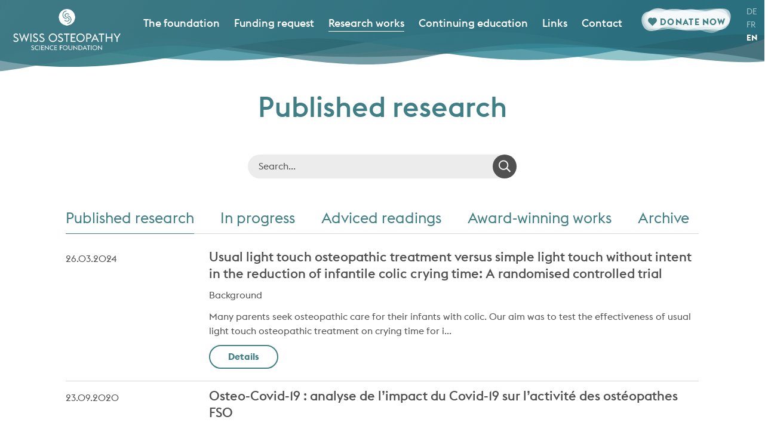

--- FILE ---
content_type: text/html; charset=UTF-8
request_url: https://www.osteopathyfoundation.ch/en/research-works/published-research
body_size: 7722
content:
<!DOCTYPE html>
<html lang="en">
<head>
<!--
This website is powered by indual
Copyright (c) 2014 indual GmbH (www.indual.ch)
-->
<title>Published research | Swiss Osteopathy Science Foundation</title>

<link rel="shortcut icon" href="favicon.ico" type="image/x-icon" />
<link rel="apple-touch-icon" href="apple-touch-icon.png" />
<link rel="apple-touch-icon" sizes="57x57" href="apple-touch-icon-57x57.png" />
<link rel="apple-touch-icon" sizes="72x72" href="apple-touch-icon-72x72.png" />
<link rel="apple-touch-icon" sizes="76x76" href="apple-touch-icon-76x76.png" />
<link rel="apple-touch-icon" sizes="114x114" href="apple-touch-icon-114x114.png" />
<link rel="apple-touch-icon" sizes="120x120" href="apple-touch-icon-120x120.png" />
<link rel="apple-touch-icon" sizes="144x144" href="apple-touch-icon-144x144.png" />
<link rel="apple-touch-icon" sizes="152x152" href="apple-touch-icon-152x152.png" />
<link rel="apple-touch-icon" sizes="180x180" href="apple-touch-icon-180x180.png" />

<meta name="viewport" content="width=device-width, initial-scale=1">
<meta name="apple-mobile-web-app-title" content="Osteopathy Foundation">
<!-- Base --><base href="https://www.osteopathyfoundation.ch/">

<!-- Metadata --><meta charset="UTF-8"><meta name="title" content="Published research | Swiss Osteopathy Science Foundation"><meta name="description" content="The Swiss Osteopathic Science Foundation was founded in 2012 and has set itself the goal of promoting the accreditation and recognition of training courses in the field of osteopathy at master&#039;s level; this was achieved at the School of Health Sciences in Fribourg (HEdS-Fr) by opening a Bachelor&#039;s in 2014 and a Master&#039;s degree programme in 2017. It also aims to promote the development of osteopathic research and its dissemination (exchange, publication) at national and international level."><meta name="keywords" content="Osteopathy, Science, Foundation, Fribourg"><meta name="robots" content="index,follow"><meta name="author" content="Swiss Osteopathy Science Foundation, Fribourg"><meta name="generator" content="phpComasy - Content Management System"><meta name="revisit-after" content="5 days">
<link rel="alternate" type="application/rss+xml" title="Swiss Osteopathy Science Foundation - Published research" href="https://www.osteopathyfoundation.ch?id=69&amp;mod_action=rss"><meta property="og:title" content="Published research"><meta property="og:url" content="https://www.osteopathyfoundation.ch/en/research-works/published-research"><link rel="canonical" href="https://www.osteopathyfoundation.ch/en/research-works/published-research">
<link href="https://www.osteopathyfoundation.ch/styles/default_styles.css" rel="stylesheet" type="text/css" /><link href="https://www.osteopathyfoundation.ch/modules/portlet_listing_tabs/css/basic.css" rel="stylesheet" type="text/css" /><link href="https://www.osteopathyfoundation.ch/templates/osteopathyfoundation/css/template_styles_2.css" rel="stylesheet" type="text/css" />

</head>
<body id="phpcomasy"  lang="en" class="lazyload_images mod_listing module_page root_category_5 parent_category_5 no_special_css no_mod_action no_system_page is_desktop category_54 not_logged_in preload" data-page-id="69">

<nav id="rwdnav"><div class="rwdnav_inner"><div class="language_switcher responsive"><a class="language language-de" href="https://www.osteopathyfoundation.ch/de/forschung/veroeffentlicht" title="Deutsch"><span title="Deutsch">de</span></a><a class="language language-fr" href="https://www.osteopathyfoundation.ch/fr/recherches/recherches-publiees" title="Fran&ccedil;ais"><span title="Fran&ccedil;ais">fr</span></a><a class="language language-en current" href="https://www.osteopathyfoundation.ch/en/research-works/published-research" title="English"><span title="English">en</span></a></div><ul class="rwd_navigation level0" role="menu"><li class="level0 sort-0" data-id="2" id="rwdnav-2"><a href="https://www.osteopathyfoundation.ch/en/the-foundation" title=""><span>The foundation</span></a><ul class="level1" role="menu"><li class="level1 sort-0" data-id="20" id="rwdnav-20"><a href="https://www.osteopathyfoundation.ch/en/the-foundation/foundation" title=""><span>Foundation</span></a></li><li class="level1 sort-1" data-id="22" id="rwdnav-22"><a href="https://www.osteopathyfoundation.ch/en/the-foundation/foundation-board" title=""><span>Foundation Board</span></a></li><li class="level1 sort-2" data-id="13" id="rwdnav-13"><a href="https://www.osteopathyfoundation.ch/en/the-foundation/goals-principles" title=""><span>Goals & principles</span></a></li><li class="level1 sort-3" data-id="14" id="rwdnav-14"><a href="https://www.osteopathyfoundation.ch/en/the-foundation/code-of-ethics" title=""><span>Code of Ethics</span></a></li><li class="level1 sort-4" data-id="70" id="rwdnav-70"><a href="https://www.osteopathyfoundation.ch/en/the-foundation/donations" title=""><span>Donations</span></a></li><li class="level1 sort-5" data-id="63" id="rwdnav-63"><a href="https://www.osteopathyfoundation.ch/en/the-foundation/scientific-committee" title=""><span>Scientific Committee</span></a><ul class="level2" role="menu"><li class="level2 sort-0" data-id="64" id="rwdnav-64"><a href="https://www.osteopathyfoundation.ch/en/the-foundation/scientific-committee/dr-bernard-collet" title=""><span>Dr. Bernard Collet</span></a></li><li class="level2 sort-1" data-id="65" id="rwdnav-65"><a href="https://www.osteopathyfoundation.ch/en/the-foundation/scientific-committee/aurelie-conseil-michel" title=""><span>Aurélie Conseil Michel</span></a></li><li class="level2 sort-2" data-id="66" id="rwdnav-66"><a href="https://www.osteopathyfoundation.ch/en/the-foundation/scientific-committee/dr-mahmoud-messerer" title=""><span>Dr. Mahmoud Messerer</span></a></li><li class="level2 sort-3" data-id="67" id="rwdnav-67"><a href="https://www.osteopathyfoundation.ch/en/the-foundation/scientific-committee/walid-salem" title=""><span>Walid Salem</span></a></li><li class="level2 sort-4" data-id="68" id="rwdnav-68"><a href="https://www.osteopathyfoundation.ch/en/the-foundation/scientific-committee/paul-vaucher" title=""><span>Paul Vaucher</span></a></li><li class="level2 sort-5" data-id="69" id="rwdnav-69"><a href="https://www.osteopathyfoundation.ch/en/the-foundation/scientific-committee/dr-elise-wattendorf" title=""><span>Dr. Elise Wattendorf</span></a></li></ul></li></ul></li><li class="level0 sort-1" data-id="4" id="rwdnav-4"><a href="https://www.osteopathyfoundation.ch/en/funding-request-" title=""><span>Funding request  </span></a><ul class="level1" role="menu"><li class="level1 sort-0" data-id="40" id="rwdnav-40"><a href="https://www.osteopathyfoundation.ch/en/funding-request-/academic-support" title=""><span>Academic support</span></a></li><li class="level1 sort-1" data-id="41" id="rwdnav-41"><a href="https://www.osteopathyfoundation.ch/en/funding-request-/calls-for-projects" title=""><span>Calls for projects</span></a><ul class="level2" role="menu"><li class="level2 sort-0" data-id="42" id="rwdnav-42"><a href="https://www.osteopathyfoundation.ch/en/funding-request-/calls-for-projects/steps-of-the-application-procedure-" title=""><span>Steps of the application procedure </span></a></li><li class="level2 sort-1" data-id="15" id="rwdnav-15"><a href="https://www.osteopathyfoundation.ch/en/funding-request-/calls-for-projects/steps-of-the-review-process" title=""><span>Steps of the review process</span></a></li><li class="level2 sort-2" data-id="16" id="rwdnav-16"><a href="https://www.osteopathyfoundation.ch/en/funding-request-/calls-for-projects/evaluation-criteria-" title=""><span>Evaluation criteria </span></a></li></ul></li></ul></li><li class="level0 sort-2 current" data-id="5" id="rwdnav-5"><a href="https://www.osteopathyfoundation.ch/en/research-works" title=""><span>Research works</span></a><ul class="level1 current" role="menu"><li class="level1 sort-0 current" data-id="54" id="rwdnav-54"><a href="https://www.osteopathyfoundation.ch/en/research-works/published-research" title=""><span>Published research</span></a></li><li class="level1 sort-1" data-id="55" id="rwdnav-55"><a href="https://www.osteopathyfoundation.ch/en/research-works/in-progress" title=""><span>In progress</span></a></li><li class="level1 sort-2" data-id="57" id="rwdnav-57"><a href="https://www.osteopathyfoundation.ch/en/research-works/adviced-readings" title=""><span>Adviced readings</span></a></li><li class="level1 sort-3" data-id="17" id="rwdnav-17"><a href="https://www.osteopathyfoundation.ch/en/research-works/award-winning-works" title=""><span>Award-winning works</span></a></li><li class="level1 sort-4" data-id="27" id="rwdnav-27"><a href="https://www.osteopathyfoundation.ch/en/research-works/archive" title=""><span>Archive</span></a><ul class="level2" role="menu"><li class="level2 sort-0" data-id="37" id="rwdnav-37"><a href="https://www.osteopathyfoundation.ch/en/research-works/archive/research-works-done-at-the-heds-fr" title=""><span>Research works done at the HEdS-Fr</span></a><ul class="level3" role="menu"><li class="level3 sort-0" data-id="10" id="rwdnav-10"><a href="https://www.osteopathyfoundation.ch/en/research-works/archive/research-works-done-at-the-heds-fr/bachelor-theses-2017" title=""><span>Bachelor theses 2017</span></a></li><li class="level3 sort-1" data-id="38" id="rwdnav-38"><a href="https://www.osteopathyfoundation.ch/en/research-works/archive/research-works-done-at-the-heds-fr/bachelor-theses-2018" title=""><span>Bachelor theses 2018</span></a></li><li class="level3 sort-2" data-id="58" id="rwdnav-58"><a href="https://www.osteopathyfoundation.ch/en/research-works/archive/research-works-done-at-the-heds-fr/bachelor-theses-2019" title=""><span>Bachelor theses 2019</span></a></li><li class="level3 sort-3" data-id="59" id="rwdnav-59"><a href="https://www.osteopathyfoundation.ch/en/research-works/archive/research-works-done-at-the-heds-fr/masters-theses-2019" title=""><span>Masters theses 2019</span></a></li><li class="level3 sort-4" data-id="73" id="rwdnav-73"><a href="https://www.osteopathyfoundation.ch/en/research-works/archive/research-works-done-at-the-heds-fr/bachelor-theses-2020" title=""><span>Bachelor theses 2020</span></a></li><li class="level3 sort-5" data-id="74" id="rwdnav-74"><a href="https://www.osteopathyfoundation.ch/en/research-works/archive/research-works-done-at-the-heds-fr/masters-theses-2020" title=""><span>Masters theses 2020</span></a></li><li class="level3 sort-6" data-id="75" id="rwdnav-75"><a href="https://www.osteopathyfoundation.ch/en/research-works/archive/research-works-done-at-the-heds-fr/bachelor-theses-2021" title=""><span>Bachelor theses 2021</span></a></li><li class="level3 sort-7" data-id="76" id="rwdnav-76"><a href="https://www.osteopathyfoundation.ch/en/research-works/archive/research-works-done-at-the-heds-fr/masters-theses-2021" title=""><span>Masters theses 2021</span></a></li></ul></li><li class="level2 sort-1" data-id="34" id="rwdnav-34"><a href="https://www.osteopathyfoundation.ch/en/research-works/archive/research-works-done-at-the-esmo" title=""><span>Research works done at the ESMO</span></a></li><li class="level2 sort-2" data-id="50" id="rwdnav-50"><a href="https://www.osteopathyfoundation.ch/en/research-works/archive/research-done-at-the-eog" title=""><span>Research done at the EOG</span></a></li><li class="level2 sort-3" data-id="30" id="rwdnav-30"><a href="https://www.osteopathyfoundation.ch/en/research-works/archive/research-works-done-at-the-mrso" title=""><span>Research works done at the MRSO</span></a></li></ul></li></ul></li><li class="level0 sort-3" data-id="26" id="rwdnav-26"><a href="https://www.osteopathyfoundation.ch/en/continuing-education" title=""><span>Continuing education</span></a><ul class="level1" role="menu"></ul></li><li class="level0 sort-4" data-id="24" id="rwdnav-24"><a href="https://www.osteopathyfoundation.ch/en/links" title=""><span>Links</span></a><ul class="level1" role="menu"><li class="level1 sort-0" data-id="78" id="rwdnav-78"><a href="https://www.osteopathyfoundation.ch/en/links/faq" title="" target="_blank"><span>FAQ</span></a></li></ul></li><li class="level0 sort-5" data-id="23" id="rwdnav-23"><a href="https://www.osteopathyfoundation.ch/en/contact" title=""><span>Contact</span></a><ul class="level1" role="menu"><li class="level1 sort-0" data-id="11" id="rwdnav-11"><a href="https://www.osteopathyfoundation.ch/en/contact/contact-form" title=""><span>Contact form</span></a></li></ul></li></ul></div></nav>
<div id="logo_print"><img src="templates/osteopathyfoundation/img/logo_print.png" width="200"></div>
<div class="page">
	<div id="siteframe">
		<header id="header">
			<div id="header_background">
				<img src="templates/osteopathyfoundation/img/small_header.svg" width="100%">
			</div>
			<div id="logo"><a href=""><img src="templates/osteopathyfoundation/img/logo.png" width="250"></a></div>
			<div class="language_switcher"><a class="language language-de" href="https://www.osteopathyfoundation.ch/de/forschung/veroeffentlicht" title="Deutsch"><span title="Deutsch">de</span></a><a class="language language-fr" href="https://www.osteopathyfoundation.ch/fr/recherches/recherches-publiees" title="Fran&ccedil;ais"><span title="Fran&ccedil;ais">fr</span></a><a class="language language-en current" href="https://www.osteopathyfoundation.ch/en/research-works/published-research" title="English"><span title="English">en</span></a></div>
			<a href="javascript:void(0);" title="Open navigation" rel="nofollow" class="responsive_navigation_toggle"><span></span><span></span><span></span></a>
			<div id="single_link"><a href="https://www.osteopathyfoundation.ch/en/the-foundation/donations"><img class="svg" src="https://www.osteopathyfoundation.ch/templates/osteopathyfoundation/img/single_link.svg"><span><span class="icon">f</span>donate now</span></a></div>
			<div class="header_inner">
				<div id="navigation">
					<ul class="navigation level0" role="menu"><li class="level0 sort-0" data-id="2" id="nav-2"><a href="https://www.osteopathyfoundation.ch/en/the-foundation" title=""><span>The foundation</span></a><ul class="level1" role="menu"><li class="level1 sort-0" data-id="20" id="nav-20"><a href="https://www.osteopathyfoundation.ch/en/the-foundation/foundation" title=""><span>Foundation</span></a></li><li class="level1 sort-1" data-id="22" id="nav-22"><a href="https://www.osteopathyfoundation.ch/en/the-foundation/foundation-board" title=""><span>Foundation Board</span></a></li><li class="level1 sort-2" data-id="13" id="nav-13"><a href="https://www.osteopathyfoundation.ch/en/the-foundation/goals-principles" title=""><span>Goals & principles</span></a></li><li class="level1 sort-3" data-id="14" id="nav-14"><a href="https://www.osteopathyfoundation.ch/en/the-foundation/code-of-ethics" title=""><span>Code of Ethics</span></a></li><li class="level1 sort-4" data-id="70" id="nav-70"><a href="https://www.osteopathyfoundation.ch/en/the-foundation/donations" title=""><span>Donations</span></a></li><li class="level1 sort-5" data-id="63" id="nav-63"><a href="https://www.osteopathyfoundation.ch/en/the-foundation/scientific-committee" title=""><span>Scientific Committee</span></a><ul class="level2" role="menu"><li class="level2 sort-0" data-id="64" id="nav-64"><a href="https://www.osteopathyfoundation.ch/en/the-foundation/scientific-committee/dr-bernard-collet" title=""><span>Dr. Bernard Collet</span></a></li><li class="level2 sort-1" data-id="65" id="nav-65"><a href="https://www.osteopathyfoundation.ch/en/the-foundation/scientific-committee/aurelie-conseil-michel" title=""><span>Aurélie Conseil Michel</span></a></li><li class="level2 sort-2" data-id="66" id="nav-66"><a href="https://www.osteopathyfoundation.ch/en/the-foundation/scientific-committee/dr-mahmoud-messerer" title=""><span>Dr. Mahmoud Messerer</span></a></li><li class="level2 sort-3" data-id="67" id="nav-67"><a href="https://www.osteopathyfoundation.ch/en/the-foundation/scientific-committee/walid-salem" title=""><span>Walid Salem</span></a></li><li class="level2 sort-4" data-id="68" id="nav-68"><a href="https://www.osteopathyfoundation.ch/en/the-foundation/scientific-committee/paul-vaucher" title=""><span>Paul Vaucher</span></a></li><li class="level2 sort-5" data-id="69" id="nav-69"><a href="https://www.osteopathyfoundation.ch/en/the-foundation/scientific-committee/dr-elise-wattendorf" title=""><span>Dr. Elise Wattendorf</span></a></li></ul></li></ul></li><li class="level0 sort-1" data-id="4" id="nav-4"><a href="https://www.osteopathyfoundation.ch/en/funding-request-" title=""><span>Funding request  </span></a><ul class="level1" role="menu"><li class="level1 sort-0" data-id="40" id="nav-40"><a href="https://www.osteopathyfoundation.ch/en/funding-request-/academic-support" title=""><span>Academic support</span></a></li><li class="level1 sort-1" data-id="41" id="nav-41"><a href="https://www.osteopathyfoundation.ch/en/funding-request-/calls-for-projects" title=""><span>Calls for projects</span></a><ul class="level2" role="menu"><li class="level2 sort-0" data-id="42" id="nav-42"><a href="https://www.osteopathyfoundation.ch/en/funding-request-/calls-for-projects/steps-of-the-application-procedure-" title=""><span>Steps of the application procedure </span></a></li><li class="level2 sort-1" data-id="15" id="nav-15"><a href="https://www.osteopathyfoundation.ch/en/funding-request-/calls-for-projects/steps-of-the-review-process" title=""><span>Steps of the review process</span></a></li><li class="level2 sort-2" data-id="16" id="nav-16"><a href="https://www.osteopathyfoundation.ch/en/funding-request-/calls-for-projects/evaluation-criteria-" title=""><span>Evaluation criteria </span></a></li></ul></li></ul></li><li class="level0 sort-2 current" data-id="5" id="nav-5"><a href="https://www.osteopathyfoundation.ch/en/research-works" title=""><span>Research works</span></a><ul class="level1 current" role="menu"><li class="level1 sort-0 current" data-id="54" id="nav-54"><a href="https://www.osteopathyfoundation.ch/en/research-works/published-research" title=""><span>Published research</span></a></li><li class="level1 sort-1" data-id="55" id="nav-55"><a href="https://www.osteopathyfoundation.ch/en/research-works/in-progress" title=""><span>In progress</span></a></li><li class="level1 sort-2" data-id="57" id="nav-57"><a href="https://www.osteopathyfoundation.ch/en/research-works/adviced-readings" title=""><span>Adviced readings</span></a></li><li class="level1 sort-3" data-id="17" id="nav-17"><a href="https://www.osteopathyfoundation.ch/en/research-works/award-winning-works" title=""><span>Award-winning works</span></a></li><li class="level1 sort-4" data-id="27" id="nav-27"><a href="https://www.osteopathyfoundation.ch/en/research-works/archive" title=""><span>Archive</span></a><ul class="level2" role="menu"><li class="level2 sort-0" data-id="37" id="nav-37"><a href="https://www.osteopathyfoundation.ch/en/research-works/archive/research-works-done-at-the-heds-fr" title=""><span>Research works done at the HEdS-Fr</span></a><ul class="level3" role="menu"><li class="level3 sort-0" data-id="10" id="nav-10"><a href="https://www.osteopathyfoundation.ch/en/research-works/archive/research-works-done-at-the-heds-fr/bachelor-theses-2017" title=""><span>Bachelor theses 2017</span></a></li><li class="level3 sort-1" data-id="38" id="nav-38"><a href="https://www.osteopathyfoundation.ch/en/research-works/archive/research-works-done-at-the-heds-fr/bachelor-theses-2018" title=""><span>Bachelor theses 2018</span></a></li><li class="level3 sort-2" data-id="58" id="nav-58"><a href="https://www.osteopathyfoundation.ch/en/research-works/archive/research-works-done-at-the-heds-fr/bachelor-theses-2019" title=""><span>Bachelor theses 2019</span></a></li><li class="level3 sort-3" data-id="59" id="nav-59"><a href="https://www.osteopathyfoundation.ch/en/research-works/archive/research-works-done-at-the-heds-fr/masters-theses-2019" title=""><span>Masters theses 2019</span></a></li><li class="level3 sort-4" data-id="73" id="nav-73"><a href="https://www.osteopathyfoundation.ch/en/research-works/archive/research-works-done-at-the-heds-fr/bachelor-theses-2020" title=""><span>Bachelor theses 2020</span></a></li><li class="level3 sort-5" data-id="74" id="nav-74"><a href="https://www.osteopathyfoundation.ch/en/research-works/archive/research-works-done-at-the-heds-fr/masters-theses-2020" title=""><span>Masters theses 2020</span></a></li><li class="level3 sort-6" data-id="75" id="nav-75"><a href="https://www.osteopathyfoundation.ch/en/research-works/archive/research-works-done-at-the-heds-fr/bachelor-theses-2021" title=""><span>Bachelor theses 2021</span></a></li><li class="level3 sort-7" data-id="76" id="nav-76"><a href="https://www.osteopathyfoundation.ch/en/research-works/archive/research-works-done-at-the-heds-fr/masters-theses-2021" title=""><span>Masters theses 2021</span></a></li></ul></li><li class="level2 sort-1" data-id="34" id="nav-34"><a href="https://www.osteopathyfoundation.ch/en/research-works/archive/research-works-done-at-the-esmo" title=""><span>Research works done at the ESMO</span></a></li><li class="level2 sort-2" data-id="50" id="nav-50"><a href="https://www.osteopathyfoundation.ch/en/research-works/archive/research-done-at-the-eog" title=""><span>Research done at the EOG</span></a></li><li class="level2 sort-3" data-id="30" id="nav-30"><a href="https://www.osteopathyfoundation.ch/en/research-works/archive/research-works-done-at-the-mrso" title=""><span>Research works done at the MRSO</span></a></li></ul></li></ul></li><li class="level0 sort-3" data-id="26" id="nav-26"><a href="https://www.osteopathyfoundation.ch/en/continuing-education" title=""><span>Continuing education</span></a><ul class="level1" role="menu"></ul></li><li class="level0 sort-4" data-id="24" id="nav-24"><a href="https://www.osteopathyfoundation.ch/en/links" title=""><span>Links</span></a><ul class="level1" role="menu"><li class="level1 sort-0" data-id="78" id="nav-78"><a href="https://www.osteopathyfoundation.ch/en/links/faq" title="" target="_blank"><span>FAQ</span></a></li></ul></li><li class="level0 sort-5" data-id="23" id="nav-23"><a href="https://www.osteopathyfoundation.ch/en/contact" title=""><span>Contact</span></a><ul class="level1" role="menu"><li class="level1 sort-0" data-id="11" id="nav-11"><a href="https://www.osteopathyfoundation.ch/en/contact/contact-form" title=""><span>Contact form</span></a></li></ul></li></ul>
				</div>
				<div class="cf"></div>
			</div>
			<div class="cf"></div>
		</header>
		
		<div class="cf"></div>
		<div id="content">
	<div id="slider">
		
	</div>
	
					<h1 id="page_title" class="page_title">
						Published research
						
					</h1>
						
	
	
	<div class="content_inner">		
		
		<div class="listing_property_filter">
			<form  method="get" enctype="multipart/form-data">
				<input type="hidden" id="id" name="id" value="69" /><input type="hidden" id="mod_action" name="mod_action" value="filter_entries" />
		<div class="listing_search_wrap"><div class="listing_search_filter"><label for="search_text">Search</label><input class="listing-search-input" id="listing_search_input_69" type="text" maxlength="50" placeholder="Search..." size="10" autocomplete="off" autocapitalize="off" name="search_text" value=""/></div><input type="hidden" value="69" id="listing_page_id" name="listing_page_id" /></div><div class="listing_search_buttons listing_filter_button"><input type="submit"  class="button"  name="submitter" value="Search" /></div></form></div>
		<div id="tab_navigation">
			<ul class="level1 current" role="menu"><li class="level1 sort-0 current" data-id="54" id="nav-54"><a href="https://www.osteopathyfoundation.ch/en/research-works/published-research" title=""><span>Published research</span></a></li><li class="level1 sort-1" data-id="55" id="nav-55"><a href="https://www.osteopathyfoundation.ch/en/research-works/in-progress" title=""><span>In progress</span></a></li><li class="level1 sort-2" data-id="57" id="nav-57"><a href="https://www.osteopathyfoundation.ch/en/research-works/adviced-readings" title=""><span>Adviced readings</span></a></li><li class="level1 sort-3" data-id="17" id="nav-17"><a href="https://www.osteopathyfoundation.ch/en/research-works/award-winning-works" title=""><span>Award-winning works</span></a></li><li class="level1 sort-4" data-id="27" id="nav-27"><a href="https://www.osteopathyfoundation.ch/en/research-works/archive" title=""><span>Archive</span></a><ul class="level2" role="menu"><li class="level2 sort-0" data-id="37" id="nav-37"><a href="https://www.osteopathyfoundation.ch/en/research-works/archive/research-works-done-at-the-heds-fr" title=""><span>Research works done at the HEdS-Fr</span></a><ul class="level3" role="menu"><li class="level3 sort-0" data-id="10" id="nav-10"><a href="https://www.osteopathyfoundation.ch/en/research-works/archive/research-works-done-at-the-heds-fr/bachelor-theses-2017" title=""><span>Bachelor theses 2017</span></a></li><li class="level3 sort-1" data-id="38" id="nav-38"><a href="https://www.osteopathyfoundation.ch/en/research-works/archive/research-works-done-at-the-heds-fr/bachelor-theses-2018" title=""><span>Bachelor theses 2018</span></a></li><li class="level3 sort-2" data-id="58" id="nav-58"><a href="https://www.osteopathyfoundation.ch/en/research-works/archive/research-works-done-at-the-heds-fr/bachelor-theses-2019" title=""><span>Bachelor theses 2019</span></a></li><li class="level3 sort-3" data-id="59" id="nav-59"><a href="https://www.osteopathyfoundation.ch/en/research-works/archive/research-works-done-at-the-heds-fr/masters-theses-2019" title=""><span>Masters theses 2019</span></a></li><li class="level3 sort-4" data-id="73" id="nav-73"><a href="https://www.osteopathyfoundation.ch/en/research-works/archive/research-works-done-at-the-heds-fr/bachelor-theses-2020" title=""><span>Bachelor theses 2020</span></a></li><li class="level3 sort-5" data-id="74" id="nav-74"><a href="https://www.osteopathyfoundation.ch/en/research-works/archive/research-works-done-at-the-heds-fr/masters-theses-2020" title=""><span>Masters theses 2020</span></a></li><li class="level3 sort-6" data-id="75" id="nav-75"><a href="https://www.osteopathyfoundation.ch/en/research-works/archive/research-works-done-at-the-heds-fr/bachelor-theses-2021" title=""><span>Bachelor theses 2021</span></a></li><li class="level3 sort-7" data-id="76" id="nav-76"><a href="https://www.osteopathyfoundation.ch/en/research-works/archive/research-works-done-at-the-heds-fr/masters-theses-2021" title=""><span>Masters theses 2021</span></a></li></ul></li><li class="level2 sort-1" data-id="34" id="nav-34"><a href="https://www.osteopathyfoundation.ch/en/research-works/archive/research-works-done-at-the-esmo" title=""><span>Research works done at the ESMO</span></a></li><li class="level2 sort-2" data-id="50" id="nav-50"><a href="https://www.osteopathyfoundation.ch/en/research-works/archive/research-done-at-the-eog" title=""><span>Research done at the EOG</span></a></li><li class="level2 sort-3" data-id="30" id="nav-30"><a href="https://www.osteopathyfoundation.ch/en/research-works/archive/research-works-done-at-the-mrso" title=""><span>Research works done at the MRSO</span></a></li></ul></li></ul>
			<div class="cf"></div>
		</div>
		<div id="mixItUp">
			<div id="listing-69" class="module-listing module-content"><div class="listing_entry listing_index_0 listing-odd entry_status_published " id="listing_entry_id_250" data-entry-id="250" itemscope itemtype="http://schema.org/NewsArticle"><div class="listing-entry-inline">
<div class="listing_entry_content">
<div class="listing-date" itemprop="datePublished" content="2025-10-16T14:39:54">26.03.2024</div>
<h2 class="listing-title" itemprop="headline"><a href="https://www.osteopathyfoundation.ch/en/research-works/published-research/usual-light-touch-osteopathic-treatment-versus-simple-light-touch-without-intent-in-the-reduction-of-infantile-colic-crying-time-a-randomised-controlled-trial-250">Usual light touch osteopathic treatment versus simple light touch without intent in the reduction of infantile colic crying time: A randomised controlled trial</a></h2>
<div itemprop="description" class="listing-content-text"><p>Background</p>

<p>Many parents seek osteopathic care for their infants with colic. Our aim was to test the effectiveness of usual light touch osteopathic treatment on crying time for i...</p></div>


				<a 
					class="listing-more-button" 
					href="https://www.osteopathyfoundation.ch/en/research-works/published-research/usual-light-touch-osteopathic-treatment-versus-simple-light-touch-without-intent-in-the-reduction-of-infantile-colic-crying-time-a-randomised-controlled-trial-250" itemprop="url" 
					target="1"
					title="Continue reading: Usual light touch osteopathic treatment versus simple light touch without intent in the reduction of infantile colic crying time: A randomised controlled trial"
				><span>
					Details</span>
				</a>
			
</div><div class="cf"></div></div><div class="cf"></div></div><div class="listing_entry listing_index_1 listing-even entry_status_published " id="listing_entry_id_132" data-entry-id="132" itemscope itemtype="http://schema.org/NewsArticle"><div class="listing-entry-inline">
<div class="listing_entry_content">
<div class="listing-date" itemprop="datePublished" content="2025-10-16T20:27:01">23.09.2020</div>
<h2 class="listing-title" itemprop="headline"><a href="https://www.osteopathyfoundation.ch/en/research-works/published-research/-osteo-covid-19-analyse-de-limpact-du-covid-19-sur-lactivite-des-osteopathes-fso-132"> Osteo-Covid-19 : analyse de l’impact du Covid-19 sur l’activité des ostéopathes FSO</a></h2>
<div itemprop="description" class="listing-content-text"><p>Little is known about how osteopaths modified their practice to adapt their service for their patients during the COVID-19 crisis. This report aims to answer specific questions fro...</p></div>


				<a 
					class="listing-more-button" 
					href="https://www.osteopathyfoundation.ch/en/research-works/published-research/-osteo-covid-19-analyse-de-limpact-du-covid-19-sur-lactivite-des-osteopathes-fso-132" itemprop="url" 
					target="_self"
					title="Continue reading:  Osteo-Covid-19 : analyse de l’impact du Covid-19 sur l’activité des ostéopathes FSO"
				><span>
					Details</span>
				</a>
			
</div><div class="cf"></div></div><div class="cf"></div></div><div class="listing_entry listing_index_2 listing-odd entry_status_published " id="listing_entry_id_86" data-entry-id="86" itemscope itemtype="http://schema.org/NewsArticle"><div class="listing-entry-inline">
<div class="listing_entry_content">
<div class="listing-date" itemprop="datePublished" content="2025-10-16T00:00:00">27.12.2019</div>
<h2 class="listing-title" itemprop="headline"><a href="https://www.osteopathyfoundation.ch/en/research-works/published-research/osteosurvey-86">Osteosurvey</a></h2>
<div itemprop="description" class="listing-content-text"><p>In June 2016, the Swiss Parliament and the House of States adopted the Law on Allied Health (GesBG/LPSan) that recognised osteopathy as a primary care health profession. Future heal...</p></div>


				<a 
					class="listing-more-button" 
					href="https://www.osteopathyfoundation.ch/en/research-works/published-research/osteosurvey-86" itemprop="url" 
					target="_self"
					title="Continue reading: Osteosurvey"
				><span>
					Details</span>
				</a>
			
</div><div class="cf"></div></div><div class="cf"></div></div>
			</div>
			<div class="cf"></div>
		
		</div>
	</div>
</div>
<div id="bottom_zone">
	
</div>
	</div>
	<footer id="footer">
		<div id="background_image"><img src="templates/osteopathyfoundation/img/footer_test.svg" width="100%"></div>
		<div class="footer_inner">
			<div class="footer_element">
				<div class="portlet portlet_content portlet_index_1  portlet_content_address " id="portlet_content_1"><div class="portlet_inner"><div class="cf"></div><h3 class="portlet-title"><a href="https://www.osteopathyfoundation.ch/en/contact/contact-form">Contact</a></h3><div class="portlet-content"><div class="portlet_content_description"><p>Cité St-Justin<br />
Rue du Rome 3 &bull; CH&ndash;1700 Fribourg<br />
<a href="mailto:info@osteopathyfoundation.ch"><span>info@osteopathyfoundation.ch</span></a></p>
<a href="https://www.osteopathyfoundation.ch/en/contact/contact-form" class="portlet_content_link"><span>contact form</span></a></div><div class="cf"></div></div></div></div>
				<ul class="footer_navigation">
					<li>
					<a href="https://www.osteopathyfoundation.ch/en/imprint" data-id="62" class="single_navigation_link">
						Imprint
					</a>
				</li>
					<li>
					<a href="https://www.osteopathyfoundation.ch/en/privacy-policy" data-id="61" class="single_navigation_link">
						Privacy policy
					</a>
				</li>
				</ul>
			</div>
			<div class="footer_element">
				
				<div class="portlet portlet_dodeley " id="portlet_dodeley_newsletter">
					<div class="portlet_inner">
			<h3 class="portlet-title">Newsletter</h3><div class="portlet-content"><p>Our newsletter is published 1-2&nbsp;times a year and contains information about the Foundation and our projects.</p>

<p><a href="?action=get_file&amp;language=en&amp;id=1&amp;resource_link_id=6d" target="_blank"><span>Newsletter 2020</span></a><br />
<a href="?action=get_file&amp;language=en&amp;id=70&amp;resource_link_id=73" target="_blank"><span>Newsletter 2021</span></a><br />
<a href="?action=get_file&amp;id=1&amp;resource_link_id=86" target="_blank"><span>Newsletter 2022</span></a><br />
<a href="?action=get_file&amp;id=1&amp;resource_link_id=96" target="_blank"><span>Newsletter 2023</span></a><br />
<a href="?action=get_file&amp;id=1&amp;resource_link_id=ba" target="_blank"><span>Newsletter 2024</span></a></p>

		<form action="https://www.dodeley.com" method="get" target="_blank">
			<input type="hidden" name="action" value="subscribe" />
			<input type="hidden" name="rlh" value="6c2fdcf862a752ca2c9e49866a05e1df" />
			<input type="hidden" name="language" value="en" />
			<p><label for="dodeley_email">your e-mail</label><input type="text" id="dodeley_email" name="email" value="" size="20" maxlength="150" /></p>
			<p><input type="submit"  class="submit button"  name="submitter" value="subscribe" /></p>
		</form>
		<a href="https://www.dodeley.com" target="_blank" style="font-size: 80%;"><span>powered by dodeley</span></a>
	
							<div class="cf"></div>
						</div>
					</div>
				</div>
			
			</div>
			<div class="footer_element">
				<div class="portlet portlet_quicklinks portlet_index_1  portlet_quicklinks_quicklinks portlet_title_only portlet_no_content " id="portlet_quicklinks_3"><div class="portlet_inner"><div class="cf"></div><h3 class="portlet-title">Quicklinks</h3><div class="portlet-content"><div id="mod_portlet_quicklinks_quicklinks"><div id="item_17" class="quicklink_item"><a href="https://www.osteopathyfoundation.ch/en/the-foundation/goals-principles" class="quicklink"><span>goals & principle</span></a></div><div id="item_18" class="quicklink_item"><a href="https://www.osteopathyfoundation.ch/en/the-foundation/code-of-ethics" class="quicklink"><span>Code of Ethics</span></a></div><div id="item_19" class="quicklink_item"><a href="https://www.osteopathyfoundation.ch/en/contact/contact-form" class="quicklink"><span>contact form</span></a></div></div><div class="cf"></div></div></div></div>
			</div>
			<div class="cf"></div>
			<!--<ul id="copy">
				<li>&copy; 2025</li>
				<li><a href="https://www.indual.ch" id="indual_link" target="_blank"><span>webentwicklung, webdesign und hosting </span>powered by indual</a>
				</li>
			</ul>-->
		</div>
	</footer>
</div>
<div id="privacy_banner_wrap" data-privacy-page-id="88"></div>
<script src="https://www.osteopathyfoundation.ch/scripts/jquery.min.js"></script><script src="https://www.osteopathyfoundation.ch/scripts/jquery.cookie.min.js"></script><script src="https://www.osteopathyfoundation.ch/scripts/jquery.bxslider.min.js"></script><script src="https://www.osteopathyfoundation.ch/addons/lazysizes/lazysizes.min.js"></script><script src="https://www.osteopathyfoundation.ch/scripts/jquery.mixitup.min.js"></script><script src="https://www.osteopathyfoundation.ch/scripts/phpcomasy.min.js"></script><script src="https://www.osteopathyfoundation.ch/modules/listing/js/script.js"></script><script src="https://www.osteopathyfoundation.ch/modules/portlet_listing/js/script.js"></script><script src="https://www.osteopathyfoundation.ch/modules/portlet_listing_tabs/js/script.js"></script><script src="https://www.osteopathyfoundation.ch/templates/osteopathyfoundation/js/functions.js"></script><script src="https://www.osteopathyfoundation.ch/templates/osteopathyfoundation/js/jquery.sticky.js"></script>
<link href="https://www.osteopathyfoundation.ch/styles/bxslider/jquery.bxslider.min.css" rel="stylesheet" type="text/css" /><link href="https://www.osteopathyfoundation.ch/addons/fontawesome/css/fontawesome-all.min.css" rel="stylesheet" type="text/css" />


<!-- Global site tag (gtag.js) - Google Analytics -->
<script async src="https://www.googletagmanager.com/gtag/js?id=UA-111207259-1"></script>
<script>
  window.dataLayer = window.dataLayer || [];
  function gtag(){dataLayer.push(arguments);}
  gtag('js', new Date());

  gtag('config', 'UA-111207259-1');
</script>
</body>
</html>

--- FILE ---
content_type: text/css
request_url: https://www.osteopathyfoundation.ch/modules/portlet_listing_tabs/css/basic.css
body_size: 280
content:
/*
|---------------------------------------------------------------
| phpComasy - web content management system
|
| copyright by indual GmbH, Brig (https://www.indual.ch)
| phpComasy is released under his own licence (https://www.phpcomasy.com)
|---------------------------------------------------------------
*/

div.listing_tab_title {
	background: #f0f0f0;
	border: 1px solid #c0c0c0;
	border-bottom: 0;
	float: left;
	display: inline;
	width: auto;
	padding: 3px 5px;
	margin: 0 0 0 5px;
}
div.listing_tab_title.current {
	font-weight: bold;
	margin-bottom: -1px;
	padding-bottom: 4px;
}
div#selected_pages_wrap {
	padding: 5px 0 5px 160px;
}
div#listing_tab_contents {
	background: #f0f0f0;
	padding: 5px;
	border: 1px solid #c0c0c0;
}
div.portlet_listing_tabs_entry h2 {
	margin-top: 0;
	padding-top: 5px;
}
div.selected_listing_page {
	background: rgba(0,0,0,0.5);
	color: #fff;
	width: auto;
	padding: 5px 38px 5px 8px;
	float: left;
	margin: 0 0 5px 5px;
	border-radius: 4px;
	position: relative;
	white-space: nowrap;
}
a.listing_page_id_delete .fa,
div.selected_listing_page a {
	color: #fff !important;
}
a.listing_page_id_delete {
	display: block;
	position: absolute;
	top: 0;
	right: 0;
	bottom: 0;
	color: #fff;
	width: 30px;
	text-align: center;
	border-left: 1px solid rgba(255,255,255,0.6);
	padding: 5px 0;
	margin: 0 0 0 8px;
	border-radius: 0 5px 5px 0;
	background: rgba(0,0,0,0.2);
}
a.listing_page_id_delete:hover {
	opacity: 1;
	background: rgba(0,0,0,0.45);
}
div#listing_tab_contents .resource_container {
	margin: 0;
	float: left;
}
div.portlet_listing_tabs_handle {
	cursor: pointer;
}

--- FILE ---
content_type: text/css
request_url: https://www.osteopathyfoundation.ch/templates/osteopathyfoundation/css/template_styles_2.css
body_size: 10074
content:
@font-face{font-family:"Euclid Flex";src:url("fonts/EuclidFlex-Regular-WebM.woff2") format("woff2");font-weight:400;font-style:normal}@font-face{font-family:"Euclid Flex";src:url("fonts/EuclidFlex-Medium-WebM.woff2") format("woff2");font-weight:500;font-style:normal}@font-face{font-family:"Euclid Flex";src:url("fonts/EuclidFlex-Bold-WebM.woff2") format("woff2");font-weight:700;font-style:normal}@font-face{font-family:"osteopathyfoundation";src:url("fonts/osteopathyfoundation.eot");src:url("fonts/osteopathyfoundation.eot?#iefix") format("embedded-opentype"),url("fonts/osteopathyfoundation.woff") format("woff"),url("fonts/osteopathyfoundation.ttf") format("truetype"),url("fonts/osteopathyfoundation.svg#osteopathyfoundation") format("svg");font-weight:normal;font-style:normal}[data-icon]:before{font-family:"osteopathyfoundation" !important;content:attr(data-icon);font-style:normal !important;font-weight:normal !important;font-variant:normal !important;text-transform:none !important;speak:none;line-height:1;-webkit-font-smoothing:antialiased;-moz-osx-font-smoothing:grayscale}[class^=icon-]:before,[class*=" icon-"]:before{font-family:"osteopathyfoundation" !important;font-style:normal !important;font-weight:normal !important;font-variant:normal !important;text-transform:none !important;speak:none;line-height:1;-webkit-font-smoothing:antialiased;-moz-osx-font-smoothing:grayscale}.icon-document:before{content:"a"}.icon-hands:before{content:"b"}.icon-mountain:before{content:"c"}.icon-persons:before{content:"d"}.icon-science:before{content:"e"}.icon-heart:before{content:"f"}body{--management-highlight-color: #eb8d09;--management-highlight-color-rgb: 235, 141, 9}html{-webkit-font-smoothing:antialiased;-moz-osx-font-smoothing:grayscale;overflow-x:hidden}body{font:400 16px/24px "Euclid Flex",Arial;color:#505050;overflow-x:hidden}body>nav{display:none}div#siteframe{max-width:100%;margin:0 auto;padding:0 0 100px 0;box-sizing:border-box;min-height:100%;position:relative;left:0;-webkit-transition:all .2s cubic-bezier(0.5, 1, 0.5, 1);-moz-transition:all .2s cubic-bezier(0.5, 1, 0.5, 1);-o-transition:all .2s cubic-bezier(0.5, 1, 0.5, 1);transition:all .2s cubic-bezier(0.5, 1, 0.5, 1);min-height:calc(100vh - 392.5px)}.category_1 div#siteframe{padding-bottom:30px}#content{max-width:1100px;padding:0 20px;margin:0 auto;box-sizing:border-box;padding:30px 20px 0}#content .content_inner{background:#fff}#content .content_inner .content_left{overflow:hidden}#logo_print{display:none}#header-sticky-wrapper{position:relative;z-index:100}header{width:100%}.logged_in.is_scrolled header{width:calc(100% - var(--management-panel-width))}.logged_in.is_scrolled header #logo img{width:150px}header #header_background{position:absolute;top:0;width:100.5%;height:150px}header #header_background img{position:absolute;bottom:0}header #logo{float:left;padding:15px 22px;position:relative;z-index:10}.logged_in header #logo img{width:150px}body:lang(en) header #single_link{padding-right:50px}header #single_link{float:right;padding:20px 40px 10px 40px;position:relative;z-index:10}header .header_inner{max-width:1100px;padding:0 20px;margin:0 auto;box-sizing:border-box;width:1100px;position:relative;padding-bottom:24px}header .language_switcher{float:right;margin:14px 16px 0 0;position:relative}header .language_switcher a{text-transform:uppercase;text-decoration:none;color:rgba(255,255,255,.6);font-size:14px;line-height:22px;display:block}header .language_switcher a.current{color:#fff;font-weight:700}header .language_switcher a:hover{color:#fff}#single_link{text-transform:uppercase;padding-top:75px}body:lang(fr) #single_link a{font-size:18px}body:lang(fr) #single_link a svg{top:-17px}body:lang(en) #single_link a span{margin-left:11px}#single_link a{display:inline-block;text-decoration:none;font-family:"Euclid Flex",Arial;font-size:20px;font-weight:800;line-height:25px;letter-spacing:1.28px;position:relative;color:#3f7f85;-webkit-transition:all .6s cubic-bezier(0.5, 1, 0.5, 1);-moz-transition:all .6s cubic-bezier(0.5, 1, 0.5, 1);-o-transition:all .6s cubic-bezier(0.5, 1, 0.5, 1);transition:all .6s cubic-bezier(0.5, 1, 0.5, 1)}#single_link a svg{overflow:visible;position:absolute;top:-15px;left:-21px;padding:10px}#single_link a>span{position:relative;top:3px;margin-right:5px;margin-left:11px;vertical-align:-9px;pointer-events:none}#single_link a span.icon{font-family:"osteopathyfoundation";text-transform:none;font-weight:400;vertical-align:-2px;margin-right:4px}#single_link a span.coming_soon{position:absolute;color:#eb8d09;font-size:15px;line-height:11px;right:-25px;top:auto;bottom:-32px;-webkit-transform:rotate(-5deg);-moz-transform:rotate(-5deg);-o-transform:rotate(-5deg);transform:rotate(-5deg);text-transform:none;background:#fff;padding:7px 10px 8px;box-shadow:1px 0 10px rgba(0,0,0,.3);border-radius:10px;letter-spacing:0}#single_link a:hover{color:#eb8d09}#home_header .home_header_inner{text-align:center;max-width:1100px;padding:0 20px;margin:0 auto;box-sizing:border-box;padding-top:10px;padding-bottom:200px;position:relative}#home_header .home_header_picture_wrap{position:absolute;top:0;width:100%}#home_header .home_header_picture_wrap .home_header_picture{position:absolute;width:100%;bottom:0}#slider #bx-slider-wrap{margin:0 auto 50px;max-width:80%}#slider #bx-slider-wrap .slide_text_container{display:none}#slider #bx-slider-wrap .slide img{display:block;width:100%;height:auto}#slider #bx-slider-wrap .bx-controls a{margin-top:-13px;text-indent:0;font-size:0;color:rgba(0,0,0,0);text-decoration:none;background:none;right:calc(-10% - 23px);z-index:10;width:14px;height:25px}#slider #bx-slider-wrap .bx-controls a:before{content:"";position:relative;display:block;font-size:40px;color:#d6d6d6;font-family:"Font Awesome 6 Pro"}#slider #bx-slider-wrap .bx-controls a:hover:before{color:#3f7f85}#slider #bx-slider-wrap .bx-controls a.bx-prev{left:calc(-10% - 23px)}#slider #bx-slider-wrap .bx-controls a.bx-prev:before{content:""}footer{position:relative;overflow:hidden;padding-top:4%}footer #background_image{position:absolute;top:0;right:0;left:0;bottom:0}footer #background_image img{width:100.5%;height:auto}footer .footer_inner{max-width:1100px;padding:0 20px;margin:0 auto;box-sizing:border-box;padding-top:10px;padding-bottom:20px;position:relative;z-index:1}footer .footer_inner .footer_element{float:left;width:33.33%;padding-right:20px;box-sizing:border-box}footer .footer_inner .footer_element:first-child{width:32%}footer .footer_inner .footer_element:first-child ul.footer_navigation{list-style:none;margin-top:14px;font-size:14px;line-height:20px}footer .footer_inner .footer_element:first-child ul.footer_navigation li{margin:5px 0 0}footer .footer_inner .footer_element:first-child li a{display:inline-block;text-decoration:none;color:#fff;border-bottom:1px solid #fff;-webkit-transition:opacity .3s ease-out;-moz-transition:opacity .3s ease-out;-o-transition:opacity .3s ease-out;transition:opacity .3s ease-out}footer .footer_inner .footer_element:first-child li a:hover{opacity:.5}footer .footer_inner .footer_element:nth-child(2){width:44%;padding-right:50px}footer .footer_inner .footer_element:nth-child(3){width:24%;padding-right:0}svg path{-webkit-transition:all .6s cubic-bezier(0.5, 1, 0.5, 1);-moz-transition:all .6s cubic-bezier(0.5, 1, 0.5, 1);-o-transition:all .6s cubic-bezier(0.5, 1, 0.5, 1);transition:all .6s cubic-bezier(0.5, 1, 0.5, 1)}svg:hover path:first-child{transform:scale(0.9) translateX(20px);-moz-transform:scale(0.9) translateX(20px);-webkit-transform:scale(0.9) translateX(20px)}svg:hover path:nth-child(4){transform:scale(1.06) translateX(-12px);-moz-transform:scale(1.06) translateX(-12px);-webkit-transform:scale(1.06) translateX(-12px)}svg:hover path:nth-child(3){transform:scale(1.07);-moz-transform:scale(1.07);-webkit-transform:scale(1.07)}.ocean{height:100%;width:100%;position:absolute;bottom:0;left:0}.ocean .wave{background:url(../img/wave.svg) repeat-x;position:absolute;top:0;width:6400px;height:750px;background-size:auto 94%;animation:wave 42s cubic-bezier(0.36, 0.45, 0.63, 0.53) infinite,swell 7s ease -1.25s infinite;transform:translate3d(0, 0, 0);opacity:.7}.ocean .wave:nth-of-type(2){top:10px;left:-600px;animation:wave 35s cubic-bezier(0.36, 0.45, 0.63, 0.53) -0.125s infinite,swell2 10s ease -1.25s infinite;opacity:.9}.ocean .wave:nth-of-type(3){top:-10px;left:-1000px;animation:wave 29s cubic-bezier(0.36, 0.45, 0.63, 0.53) -0.125s infinite,swell 14s ease -1.25s infinite;opacity:.8}.ocean .wave:nth-of-type(4){top:-30px;animation:wave 22s cubic-bezier(0.16, 0.15, 0.43, 0.23) -0.125s infinite,swell2 12s ease -1.25s infinite;opacity:.6}@keyframes wave{0%{margin-left:0}100%{margin-left:-1600px}}@keyframes swell{0%,100%{transform:translate3d(0, -5px, 0)}50%{transform:translate3d(0, 5px, 0)}}@keyframes swell2{0%,100%{transform:translate3d(0, 5px, 0)}50%{transform:translate3d(0, -10px, 0)}}#privacy_banner{background:rgba(42,91,96,.9)}h1{font-family:"Euclid Flex",Arial;font-size:48px;font-weight:500;line-height:61px;letter-spacing:0;margin-bottom:36px;color:#3f7f85;text-align:center}h2.introduction,div.introduction{font-family:"Euclid Flex",Arial;font-size:25px;font-weight:400;line-height:32px;letter-spacing:0;color:#3f7f85;text-align:left;max-width:760px;margin:0 auto 43px}div.introduction{text-align:center}.content div.introduction{text-align:left}h2{font-family:"Euclid Flex",Arial;font-size:22px;font-weight:500;line-height:28px;letter-spacing:0;margin-bottom:7px}table_wrap_container+h2,ul+h2,p+h2{margin-top:20px}h3,h4,h5{font-family:"Euclid Flex",Arial;font-size:16px;font-weight:700;line-height:24px;letter-spacing:0;margin-bottom:0}p{margin-bottom:12px}p.content_button{margin-bottom:20px}p.content_button a{font:400 16px/24px "Euclid Flex",Arial;font-weight:700;color:#3f7f85;border:2px solid #3f7f85;border-radius:20px;background:rgba(0,0,0,0);display:inline-block;text-decoration:none;padding:5px 30px 7px 30px;text-transform:none;cursor:pointer;position:relative}p.content_button a:hover{background:#3f7f85;color:#fff;box-shadow:0 3px 6px 0 rgba(17,47,52,.4)}#module_redirection_tool a,.content_inner a{color:#505050;text-decoration:underline}#module_redirection_tool a:hover,.content_inner a:hover{color:#3f7f85}.content_inner table th{border:none;padding:0;text-align:left;font-weight:700;text-transform:none;color:#505050;padding:12px 20px 11px 0;border-bottom:2px solid #d6d6d6}.content_inner table th p:last-child{margin-bottom:0}.content_inner table td{border:none;padding:12px 20px 11px 0;text-align:left;border-bottom:1px solid #d6d6d6}.content_inner table td p:last-child{margin-bottom:0}.chrome .content_inner ol{margin-left:17px}.content_inner ol{margin:0 0 20px 22px}.content_inner ol li{margin-bottom:10px}.content_inner ul{margin:0 0 20px 20px}.content_inner ul li{position:relative;list-style:none;padding-bottom:0;display:block}.content_inner ul li:before{content:"";position:absolute;width:6px;height:6px;top:9px;left:-20px;display:block;background:#3f7f85;content:"";border-radius:100%;border:1px solid #3f7f85}#management ul li:before{display:none !important}.message{border:none;border-bottom:3px solid #eb8d09;color:#eb8d09;background:#fff;font-weight:700;padding:9px 0 5px;margin:5px 0 30px;font-size:18px;overflow:hidden;text-align:left}#management ul li:before{display:none}#management{text-align:left}#mod_overview,#mixItUp{-webkit-transition:all .3s cubic-bezier(0.5, 1, 0.5, 1);-moz-transition:all .3s cubic-bezier(0.5, 1, 0.5, 1);-o-transition:all .3s cubic-bezier(0.5, 1, 0.5, 1);transition:all .3s cubic-bezier(0.5, 1, 0.5, 1);opacity:1;visibility:visible}#mod_overview.visible_hidden,#mixItUp.visible_hidden{opacity:0;visibility:hidden}#mod_overview .has_picture_in_slide_listing .listing_entry .listing_entry_content .listing-date,#mixItUp .has_picture_in_slide_listing .listing_entry .listing_entry_content .listing-date{width:320px}#mod_overview .listing-no-results,#mixItUp .listing-no-results{margin-top:20px}#mod_overview .overview_item,#mod_overview .listing_entry,#mixItUp .overview_item,#mixItUp .listing_entry{border-bottom:1px solid #d6d6d6;padding:15px 0 14px}#mod_overview .overview_item .resource_container,#mod_overview .listing_entry .resource_container,#mixItUp .overview_item .resource_container,#mixItUp .listing_entry .resource_container{width:300px;float:left;margin-right:20px;padding:6px 0}#mod_overview .overview_item .resource_container.documents,#mod_overview .listing_entry .resource_container.documents,#mixItUp .overview_item .resource_container.documents,#mixItUp .listing_entry .resource_container.documents{margin-top:5px}#mod_overview .overview_item .resource_container .picture,#mod_overview .listing_entry .resource_container .picture,#mixItUp .overview_item .resource_container .picture,#mixItUp .listing_entry .resource_container .picture{display:none}#mod_overview .overview_item .resource_container .picture:first-child,#mod_overview .listing_entry .resource_container .picture:first-child,#mixItUp .overview_item .resource_container .picture:first-child,#mixItUp .listing_entry .resource_container .picture:first-child{display:block}#mod_overview .overview_item .resource_container+.listing_entry_content .listing-date,#mod_overview .listing_entry .resource_container+.listing_entry_content .listing-date,#mixItUp .overview_item .resource_container+.listing_entry_content .listing-date,#mixItUp .listing_entry .resource_container+.listing_entry_content .listing-date{width:100%;float:none}#mod_overview .overview_item .content,#mod_overview .overview_item .listing_entry_content,#mod_overview .listing_entry .content,#mod_overview .listing_entry .listing_entry_content,#mixItUp .overview_item .content,#mixItUp .overview_item .listing_entry_content,#mixItUp .listing_entry .content,#mixItUp .listing_entry .listing_entry_content{overflow:hidden}#mod_overview .overview_item .content .listing-date,#mod_overview .overview_item .listing_entry_content .listing-date,#mod_overview .listing_entry .content .listing-date,#mod_overview .listing_entry .listing_entry_content .listing-date,#mixItUp .overview_item .content .listing-date,#mixItUp .overview_item .listing_entry_content .listing-date,#mixItUp .listing_entry .content .listing-date,#mixItUp .listing_entry .listing_entry_content .listing-date{margin-bottom:5px;width:240px;float:left}#mod_overview .overview_item .content .listing-content-text,#mod_overview .overview_item .listing_entry_content .listing-content-text,#mod_overview .listing_entry .content .listing-content-text,#mod_overview .listing_entry .listing_entry_content .listing-content-text,#mixItUp .overview_item .content .listing-content-text,#mixItUp .overview_item .listing_entry_content .listing-content-text,#mixItUp .listing_entry .content .listing-content-text,#mixItUp .listing_entry .listing_entry_content .listing-content-text{overflow:hidden}#mod_overview .overview_item .content .listing-content-text p:last-child,#mod_overview .overview_item .listing_entry_content .listing-content-text p:last-child,#mod_overview .listing_entry .content .listing-content-text p:last-child,#mod_overview .listing_entry .listing_entry_content .listing-content-text p:last-child,#mixItUp .overview_item .content .listing-content-text p:last-child,#mixItUp .overview_item .listing_entry_content .listing-content-text p:last-child,#mixItUp .listing_entry .content .listing-content-text p:last-child,#mixItUp .listing_entry .listing_entry_content .listing-content-text p:last-child{margin-bottom:0}#mod_overview .overview_item .content h2,#mod_overview .overview_item .listing_entry_content h2,#mod_overview .listing_entry .content h2,#mod_overview .listing_entry .listing_entry_content h2,#mixItUp .overview_item .content h2,#mixItUp .overview_item .listing_entry_content h2,#mixItUp .listing_entry .content h2,#mixItUp .listing_entry .listing_entry_content h2{margin-bottom:10px}#mod_overview .overview_item .content h2 a,#mod_overview .overview_item .listing_entry_content h2 a,#mod_overview .listing_entry .content h2 a,#mod_overview .listing_entry .listing_entry_content h2 a,#mixItUp .overview_item .content h2 a,#mixItUp .overview_item .listing_entry_content h2 a,#mixItUp .listing_entry .content h2 a,#mixItUp .listing_entry .listing_entry_content h2 a{text-decoration:none}#mod_overview .overview_item .content h2 a:hover,#mod_overview .overview_item .listing_entry_content h2 a:hover,#mod_overview .listing_entry .content h2 a:hover,#mod_overview .listing_entry .listing_entry_content h2 a:hover,#mixItUp .overview_item .content h2 a:hover,#mixItUp .overview_item .listing_entry_content h2 a:hover,#mixItUp .listing_entry .content h2 a:hover,#mixItUp .listing_entry .listing_entry_content h2 a:hover{color:#505050}#mod_overview .overview_item .content div.introduction,#mod_overview .overview_item .content .listing-content-text h2,#mod_overview .overview_item .listing_entry_content div.introduction,#mod_overview .overview_item .listing_entry_content .listing-content-text h2,#mod_overview .listing_entry .content div.introduction,#mod_overview .listing_entry .content .listing-content-text h2,#mod_overview .listing_entry .listing_entry_content div.introduction,#mod_overview .listing_entry .listing_entry_content .listing-content-text h2,#mixItUp .overview_item .content div.introduction,#mixItUp .overview_item .content .listing-content-text h2,#mixItUp .overview_item .listing_entry_content div.introduction,#mixItUp .overview_item .listing_entry_content .listing-content-text h2,#mixItUp .listing_entry .content div.introduction,#mixItUp .listing_entry .content .listing-content-text h2,#mixItUp .listing_entry .listing_entry_content div.introduction,#mixItUp .listing_entry .listing_entry_content .listing-content-text h2{color:#3f7f85;font-size:25px;line-height:32px;margin:-5px 0 10px 0;max-width:none}#mod_overview .overview_item .content div.introduction.listing-title,#mod_overview .overview_item .content .listing-content-text h2.listing-title,#mod_overview .overview_item .listing_entry_content div.introduction.listing-title,#mod_overview .overview_item .listing_entry_content .listing-content-text h2.listing-title,#mod_overview .listing_entry .content div.introduction.listing-title,#mod_overview .listing_entry .content .listing-content-text h2.listing-title,#mod_overview .listing_entry .listing_entry_content div.introduction.listing-title,#mod_overview .listing_entry .listing_entry_content .listing-content-text h2.listing-title,#mixItUp .overview_item .content div.introduction.listing-title,#mixItUp .overview_item .content .listing-content-text h2.listing-title,#mixItUp .overview_item .listing_entry_content div.introduction.listing-title,#mixItUp .overview_item .listing_entry_content .listing-content-text h2.listing-title,#mixItUp .listing_entry .content div.introduction.listing-title,#mixItUp .listing_entry .content .listing-content-text h2.listing-title,#mixItUp .listing_entry .listing_entry_content div.introduction.listing-title,#mixItUp .listing_entry .listing_entry_content .listing-content-text h2.listing-title{color:#505050;font-size:22px;line-height:28px}#mod_overview .overview_item .listing-more-button,#mod_overview .listing_entry .listing-more-button,#mixItUp .overview_item .listing-more-button,#mixItUp .listing_entry .listing-more-button{font:400 16px/24px "Euclid Flex",Arial;font-weight:700;color:#3f7f85;border:2px solid #3f7f85;border-radius:20px;background:rgba(0,0,0,0);display:inline-block;text-decoration:none;padding:5px 30px 7px 30px;text-transform:none;cursor:pointer;position:relative;margin-bottom:6px}#mod_overview .overview_item .listing-more-button:hover,#mod_overview .listing_entry .listing-more-button:hover,#mixItUp .overview_item .listing-more-button:hover,#mixItUp .listing_entry .listing-more-button:hover{background:#3f7f85;color:#fff;box-shadow:0 3px 6px 0 rgba(17,47,52,.4)}#mod_overview .pagination,#mixItUp .pagination{clear:both;margin-top:35px;font-weight:400}#mod_overview .pagination .pagination-numbers,#mixItUp .pagination .pagination-numbers{line-height:36px;font-size:20px}#mod_overview .pagination .pagination-numbers a,#mixItUp .pagination .pagination-numbers a{text-decoration:none;color:#505050;padding:0 15px 0 0}#mod_overview .pagination .pagination-numbers a:hover,#mixItUp .pagination .pagination-numbers a:hover{color:#3f7f85}#mod_overview .pagination .pagination-numbers a.current,#mixItUp .pagination .pagination-numbers a.current{color:#3f7f85;font-weight:700}#mod_overview .pagination .pagination-links,#mixItUp .pagination .pagination-links{margin-right:0}#mod_overview .pagination .pagination-links a,#mixItUp .pagination .pagination-links a{margin-left:10px;font:400 16px/24px "Euclid Flex",Arial;font-weight:700;color:#3f7f85;border:2px solid #3f7f85;border-radius:20px;background:rgba(0,0,0,0);display:inline-block;text-decoration:none;padding:5px 30px 7px 30px;text-transform:none;cursor:pointer;position:relative}#mod_overview .pagination .pagination-links a:hover,#mixItUp .pagination .pagination-links a:hover{background:#3f7f85;color:#fff;box-shadow:0 3px 6px 0 rgba(17,47,52,.4)}#mod_overview .pagination .pagination-links a.inactive,#mixItUp .pagination .pagination-links a.inactive{display:none}.mod_listing .listing-description{margin-bottom:40px}.mod_listing .listing_entry_backlink{margin-top:30px;text-align:center}.mod_listing .listing_entry_backlink a{font:400 16px/24px "Euclid Flex",Arial;font-weight:700;color:#3f7f85;border:2px solid #3f7f85;border-radius:20px;background:rgba(0,0,0,0);display:inline-block;text-decoration:none;padding:5px 30px 7px 30px;text-transform:none;cursor:pointer;position:relative}.mod_listing .listing_entry_backlink a:hover{background:#3f7f85;color:#fff;box-shadow:0 3px 6px 0 rgba(17,47,52,.4)}.mod_listing .listing_property_filter{max-width:450px;padding:0;margin:50px auto 50px;position:relative}.mod_listing .listing_reset_filter{position:absolute;top:7px;right:50px;font-size:20px;color:#3f7f85;cursor:pointer;font-size:0;text-decoration:none}.mod_listing .listing_reset_filter:before{content:"";font-family:"Font Awesome 6 Pro";font-size:20px;font-weight:900}.mod_listing .listing_search_buttons{position:absolute;top:0;right:0}.mod_listing .listing_search_buttons input{width:40px;height:40px;font-size:0;border:none;background:rgba(0,0,0,0)}.mod_listing .listing_search_wrap{width:100%}.mod_listing .listing_search_wrap label{display:none}.mod_listing .listing_search_wrap:before{content:"";width:40px;height:40px;background:#505050;position:absolute;right:0;top:0;display:block;border-radius:100%;cursor:pointer}.mod_listing .listing_search_wrap:after{content:"";background:url(../img/search.png) no-repeat;background-size:100% 100%;width:20px;height:21px;position:absolute;top:9px;right:10px;cursor:pointer}.mod_listing .listing_search_wrap .listing-search-input{width:100%;font:400 16px/24px "Euclid Flex",Arial;color:#505050;background:#ececec;border:none;border-radius:20px;padding:7px 70px 9px 18px;box-sizing:border-box}.mod_listing .listing_search_wrap .listing-search-input::-webkit-input-placeholder{color:#505050;opacity:1}.mod_listing .listing_search_wrap .listing-search-input::-moz-placeholder{color:#505050;opacity:1}.mod_listing .listing_search_wrap .listing-search-input:-ms-input-placeholder{color:#505050;opacity:1}.mod_listing .listing_search_wrap .listing-search-input:-moz-placeholder{color:#505050;opacity:1}#google_map{overflow:hidden;width:80%;margin:0 auto 50px;box-sizing:border-box;border-radius:3px}#google_map .gmap-map{overflow:hidden}#google_map div.infowindow{padding:10px 10px 5px 10px}#google_map div.infowindow h2{font-family:"Euclid Flex",Arial;font-size:22px;font-weight:500;line-height:28px;letter-spacing:0;margin-bottom:6px;color:#505050;text-transform:none}#google_map div.infowindow p{margin-bottom:0;font:400 16px/24px "Euclid Flex",Arial;color:#505050}#module_mailform .mailform_element{box-sizing:border-box;text-align:left;position:relative}#module_mailform .mailform_element label{float:left;width:33%;padding-top:6px;padding-right:10px;box-sizing:border-box}#module_mailform .mailform_element label .required{color:#3f7f85 !important}#module_mailform .mailform_element h2{margin-bottom:15px}#module_mailform .mailform_element textarea,#module_mailform .mailform_element input{width:66%;background-color:#fff;border:1px solid #d6d6d6;font:400 16px/24px "Euclid Flex",Arial;padding:6px 20px 8px;outline:none;box-sizing:border-box;color:rgba(80,80,80,.5);-webkit-appearance:none;border-radius:20px}#module_mailform .mailform_element textarea:hover,#module_mailform .mailform_element textarea:focus,#module_mailform .mailform_element input:hover,#module_mailform .mailform_element input:focus{border-color:#3f7f85;color:#505050}#module_mailform .mailform_element textarea{height:180px}#module_mailform .mailform_element p{margin:0 0 12px 0}#module_mailform .mailform_element.mailform_error label{color:#3f7f85;font-weight:700}#module_mailform .mailform_element.mailform_error input,#module_mailform .mailform_element.mailform_error textarea{border:2px solid #3f7f85}#module_mailform .mailform_element.checkbox_field p{margin:0 !important}#module_mailform .mailform_element.checkbox_field label{float:right;width:66.66%}#module_mailform .mailform_element.checkbox_field input{display:none}#module_mailform .mailform_element.checkbox_field input:checked+label{position:relative;padding:6px 30px 5px 25px !important}#module_mailform .mailform_element.checkbox_field input:checked+label:before{content:"";color:#3f7f85}#module_mailform .mailform_element.checkbox_field input+label{position:relative;padding:6px 30px 5px 25px !important}#module_mailform .mailform_element.checkbox_field input+label:before{content:"";font-family:"Font Awesome 5 Pro";font-size:16px;position:absolute;top:6px;left:0;display:block;color:#505050}#module_mailform #mailform_submit_button{width:66.66%;padding:0;margin-top:20px;box-sizing:border-box;float:right}#module_mailform #mailform_submit_button input{font:400 16px/24px "Euclid Flex",Arial;font-weight:700;color:#3f7f85;border:2px solid #3f7f85;border-radius:20px;background:rgba(0,0,0,0);display:inline-block;text-decoration:none;padding:5px 30px 7px 30px;text-transform:none;cursor:pointer;position:relative}#module_mailform #mailform_submit_button input:hover{background:#3f7f85;color:#fff;box-shadow:0 3px 6px 0 rgba(17,47,52,.4)}#module_mailform #mailform_submit_button label{float:left;width:0}.logged_in #module_mailform .mailform_element{width:80%}.logged_in #module_mailform .mailform_element textarea,.logged_in #module_mailform .mailform_element input,.logged_in #module_mailform .mailform_element span.select2-container{width:50% !important}input:-webkit-autofill{-webkit-box-shadow:0 0 0 1000px #fff inset !important}.login_form{text-align:left;margin:0 auto}.login_form label{float:left;width:33.33%;padding-top:6px}.login_form label .required{color:#3f7f85 !important}.login_form input{width:66%;background-color:#fff;border:1px solid #d6d6d6;font:400 16px/24px "Euclid Flex",Arial;padding:6px 20px 8px;outline:none;box-sizing:border-box;color:rgba(80,80,80,.5);-webkit-appearance:none;border-radius:20px}.login_form input:hover,.login_form input:focus{border-color:#3f7f85}.login_form input.button{width:auto;font:400 16px/24px "Euclid Flex",Arial;font-weight:700;color:#3f7f85;border:2px solid #3f7f85;border-radius:20px;background:rgba(0,0,0,0);display:inline-block;text-decoration:none;padding:5px 30px 7px 30px;text-transform:none;cursor:pointer;position:relative}.login_form input.button:hover{background:#3f7f85;color:#fff;box-shadow:0 3px 6px 0 rgba(17,47,52,.4)}.login_form .p_remember_me_checkbox p{margin:0 !important}.login_form .p_remember_me_checkbox label{float:right;width:66.66%}.login_form .p_remember_me_checkbox label.checkbox_wrap{padding-left:33.33%}.login_form .p_remember_me_checkbox input{display:none}.login_form .p_remember_me_checkbox input:checked+label{position:relative;padding:6px 30px 18px 25px !important}.login_form .p_remember_me_checkbox input:checked+label:before{content:"";color:#3f7f85}.login_form .p_remember_me_checkbox input+label{position:relative;padding:6px 30px 18px 25px !important}.login_form .p_remember_me_checkbox input+label:before{content:"";font-family:"Font Awesome 5 Pro";font-size:16px;position:absolute;top:6px;left:0;display:block;color:#505050}.login_form p{margin:0 0 12px 0}#module_mailform span.select2-container{width:66% !important}span.select2-container{max-width:100% !important;box-sizing:border-box}span.select2-container.select2-container--open .select2-selection--single{border-radius:20px 20px 0 0}span.select2-container .select2-selection--single{border:1px solid #d6d6d6;border-radius:20px;background:#fff;height:auto}span.select2-container .select2-selection--single:hover{border-color:#3f7f85}span.select2-container .select2-selection--single .select2-selection__rendered{padding:7px 20px 9px;font:400 16px/24px "Euclid Flex",Arial;color:rgba(80,80,80,.5);min-width:250px}span.select2-container .select2-selection--single .select2-selection__arrow{height:auto}span.select2-container .select2-selection--single .select2-selection__arrow b{border-color:rgba(0,0,0,0);position:relative}span.select2-container .select2-selection--single .select2-selection__arrow b:before{content:"";font-family:"Font Awesome 5 Pro";font-size:16px;position:absolute;top:-15px;left:-20px;display:block;color:#505050}#management span.select2-container .select2-selection--single .select2-selection__arrow b:before{display:none}span.select2-container.select2-container--open .select2-selection--single{border:1px solid #3f7f85;border-bottom:1px solid rgba(0,0,0,0)}span.select2-container .select2-dropdown{border:1px solid #3f7f85;margin-top:-1px;border-top:none;background:#fff;border-radius:0 0 20px 20px;overflow:hidden}span.select2-container .select2-dropdown .select2-results__option{padding:7px 20px 9px}span.select2-container .select2-dropdown .select2-results__option--highlighted[aria-selected]{background:#3f7f85;color:#fff}span.select2-container .select2-dropdown .select2-results__option[aria-selected=true]{background:#eee;color:#505050}#navigation{padding-top:36px;width:100%;text-align:center}#navigation>ul>li{list-style:none;display:inline-block;margin:0 15px;position:relative}#navigation>ul>li#nav-1{display:none}#navigation>ul>li>a{font-family:"Euclid Flex",Arial;font-size:20px;font-weight:500;line-height:25px;letter-spacing:0;color:#fff;text-decoration:none;position:relative}#navigation>ul>li>a:before{content:"";position:absolute;width:100%;height:1px;top:auto;left:0;display:block;background:#fff;bottom:-3px;opacity:0;visibility:hidden}#navigation>ul>li>a:after{content:"";position:absolute;width:100%;height:35px;top:auto;left:0;display:block;background:rgba(0,0,0,0);bottom:-31px}#navigation>ul>li.current a:before,#navigation>ul>li:hover a:before{opacity:1;visibility:visible}#navigation>ul>li:hover ul.level1{opacity:1;visibility:visible}#navigation>ul>li ul.level1{position:absolute;top:55px;width:250px;left:50%;-webkit-transform:translate(-50%, 0);-moz-transform:translate(-50%, 0);-o-transform:translate(-50%, 0);transform:translate(-50%, 0);opacity:0;visibility:hidden;z-index:1;box-sizing:border-box;background:rgba(255,255,255,.9);padding:10px 0 6px;border-radius:8px;text-align:left;box-shadow:0 3px 5px 0 rgba(80,80,80,.5)}#navigation>ul>li ul.level1:before{content:"";position:absolute;top:-11px;left:50%;margin-left:-13px;width:0px;height:0px;-webkit-transform:rotate(360deg);border-style:solid;border-width:0 13px 11px 13px;border-color:rgba(0,0,0,0) rgba(0,0,0,0) rgba(255,255,255,.9) rgba(0,0,0,0)}#navigation>ul>li ul.level1 ul{display:none}#navigation>ul>li ul.level1 li{list-style:none}#navigation>ul>li ul.level1 li a{font-family:"Euclid Flex",Arial;font-size:16px;font-weight:700;line-height:22px;letter-spacing:0;color:#505050;display:block;text-decoration:none;padding:8px 20px}#navigation>ul>li ul.level1 li:hover a,#navigation>ul>li ul.level1 li.current a{color:#3f7f85}#tab_navigation ul{width:100%;margin:0 0 8px 0;display:inline-block;border-bottom:1px solid #d6d6d6}#tab_navigation ul.level2{display:none}#tab_navigation ul li{background:none;border:none;padding:0;margin:0 0 10px 44px;float:left;position:relative}#tab_navigation ul li:first-child{margin-left:0}#tab_navigation ul li:before{display:none}#tab_navigation ul li:after{content:"";position:absolute;width:100%;height:1px;top:auto;left:0;display:block;background:#3f7f85;bottom:-11px;opacity:0;visibility:hidden}#tab_navigation ul li a{font-family:"Euclid Flex",Arial;font-size:25px;font-weight:400;line-height:32px;letter-spacing:0;text-decoration:none;color:#3f7f85}#tab_navigation ul li:hover:after,#tab_navigation ul li.current:after{opacity:1;visibility:visible}#tab_navigation ul li:hover a{color:#326c72}#tab_navigation ul li:hover:after{background:#326c72}.portlet .controls{float:right;background:rgba(255,255,255,.8);padding:5px 8px 8px 8px !important}.portlet .controls li{margin-bottom:0 !important}.portlet .controls li:before{display:none}.portlet .controls i,.portlet .controls a{color:#3f7f85}.portlet .controls i:hover,.portlet .controls a:hover{color:#505050}.portlet.title{width:100% !important;text-align:center;clear:both;display:block;padding-bottom:0 !important;margin-bottom:40px}.portlet.title h3{font-size:48px !important;line-height:61px !important;font-weight:500 !important;margin-bottom:24px !important}.portlet.title h3 a{text-decoration:none}.portlet.title .portlet-content{font-family:"Euclid Flex",Arial;font-size:25px;font-weight:400;line-height:32px;letter-spacing:0}.portlet.title .portlet-content .portlet_content_description{text-align:center}.portlet.title .portlet-content .portlet_content_link{font:400 16px/24px "Euclid Flex",Arial;font-weight:700;color:#fff;border:2px solid #fff;border-radius:20px;background:rgba(0,0,0,0);display:inline-block;text-decoration:none;padding:5px 30px 7px 30px;text-transform:none;cursor:pointer;position:relative;margin-top:24px}.portlet.title .portlet-content .portlet_content_link:hover{background:#fff;color:#3f7f85;box-shadow:0 3px 6px 0 rgba(17,47,52,.4)}#news_zone{max-width:1100px;padding:0 20px;margin:0 auto;box-sizing:border-box;padding:90px 20px 50px}#news_zone #portlets_news{margin-left:-140px}#news_zone #portlets_news .portlets_inner_wrap:after,#news_zone #portlets_news .portlet_zone_label{margin-left:140px}#news_zone #portlets_news .portlet_zone_label:after{content:"Zone: News"}#news_zone #portlets_news .add_portlet_link{margin:40px 0 0 140px}#news_zone #portlets_news .portlet-resource-link{display:none}#news_zone #portlets_news .portlet{float:left;box-sizing:border-box;width:50%;padding:0 0 140px 140px;padding-bottom:50px}#news_zone #portlets_news .portlet.title{color:#3f7f85}#news_zone #portlets_news .portlet.portlet_listing.science .portlet_inner,#news_zone #portlets_news .portlet.portlet_listing.bachelor .portlet_inner{padding-left:120px;position:relative}#news_zone #portlets_news .portlet.portlet_listing.science .portlet_inner:before,#news_zone #portlets_news .portlet.portlet_listing.bachelor .portlet_inner:before{content:"e";font-family:"osteopathyfoundation";font-size:72px;position:absolute;top:15px;left:18px;display:block;color:#505050;line-height:72px}#news_zone #portlets_news .portlet.portlet_listing.bachelor .portlet_inner:before{content:"a"}#news_zone #portlets_news .portlet.portlet_listing h3{font-family:"Euclid Flex",Arial;font-size:25px;font-weight:400;line-height:32px;letter-spacing:0;color:#3f7f85;margin-bottom:4px}#news_zone #portlets_news .portlet.portlet_listing h3 a{text-decoration:none;color:#3f7f85}#news_zone #portlets_news .portlet.portlet_listing .portlet_listing_text{padding-bottom:19px}#news_zone #portlets_news .portlet.portlet_listing .portlet_listing_text p>a{font:400 16px/24px "Euclid Flex",Arial;font-weight:700;color:#3f7f85;border:2px solid #3f7f85;border-radius:20px;background:rgba(0,0,0,0);display:inline-block;text-decoration:none;padding:5px 30px 7px 30px;text-transform:none;cursor:pointer;position:relative}#news_zone #portlets_news .portlet.portlet_listing .portlet_listing_text p>a:hover{background:#3f7f85;color:#fff;box-shadow:0 3px 6px 0 rgba(17,47,52,.4)}#news_zone #portlets_news .portlet.portlet_listing .portlet-listing-entry-wrap{border-top:1px solid #d6d6d6}#news_zone #portlets_news .portlet.portlet_listing .portlet-listing-entry-wrap .portlet-listing-entry{border-bottom:1px solid #d6d6d6;padding:14px 0 12px}#news_zone #portlets_news .portlet.portlet_listing .portlet-listing-entry-wrap .portlet-listing-entry h4{font-family:"Euclid Flex",Arial;font-size:16px;font-weight:700;line-height:20px;letter-spacing:0;color:#3f7f85;margin-bottom:5px}#news_zone #portlets_news .portlet.portlet_listing .portlet-listing-entry-wrap .portlet-listing-entry h4 a{text-decoration:none;color:#3f7f85}#news_zone #portlets_news .portlet.portlet_listing .portlet-listing-entry-wrap .portlet-listing-entry p:last-child{margin-bottom:0}#news_zone #portlets_news .portlet.portlet_listing .portlet-listing-entry-wrap .portlet-listing-entry .portlet-listing-more{display:none}#news_zone #portlets_news .portlet.portlet_listing .portlet_listing_show_all{font:400 16px/24px "Euclid Flex",Arial;font-weight:700;color:#3f7f85;border:2px solid #3f7f85;border-radius:20px;background:rgba(0,0,0,0);display:inline-block;text-decoration:none;padding:5px 30px 7px 30px;text-transform:none;cursor:pointer;position:relative;margin-top:24px}#news_zone #portlets_news .portlet.portlet_listing .portlet_listing_show_all:hover{background:#3f7f85;color:#fff;box-shadow:0 3px 6px 0 rgba(17,47,52,.4)}#foundation_zone{background:#326c72;background:-webkit-linear-gradient(left, #326C72, #5098A3);background:-o-linear-gradient(left, #326C72, #5098A3);background:-moz-linear-gradient(left, #326C72, #5098A3);background:linear-gradient(left, #326C72, #5098A3)}#foundation_zone #foundation_zone_inner{max-width:1100px;padding:0 20px;margin:0 auto;box-sizing:border-box;padding:60px 20px 0}#foundation_zone #foundation_zone_inner #portlets_foundation{margin-left:-140px}#foundation_zone #foundation_zone_inner #portlets_foundation .portlets_inner_wrap:after,#foundation_zone #foundation_zone_inner #portlets_foundation .portlet_zone_label{margin-left:140px;color:#fff}#foundation_zone #foundation_zone_inner #portlets_foundation .portlet_zone_label:after{content:"Zone: Beschreibung"}#foundation_zone #foundation_zone_inner #portlets_foundation .add_portlet_link{margin:40px 0 30px 140px}#foundation_zone #foundation_zone_inner #portlets_foundation .portlet-resource-link{display:none}#foundation_zone #foundation_zone_inner #portlets_foundation .portlet{float:left;box-sizing:border-box;width:50%;padding:0 0 140px 140px;padding-bottom:48px;color:#fff}#foundation_zone #foundation_zone_inner #portlets_foundation .portlet:nth-child(4){clear:both}#foundation_zone #foundation_zone_inner #portlets_foundation .portlet.mountain .portlet_inner,#foundation_zone #foundation_zone_inner #portlets_foundation .portlet.people .portlet_inner,#foundation_zone #foundation_zone_inner #portlets_foundation .portlet.hands .portlet_inner,#foundation_zone #foundation_zone_inner #portlets_foundation .portlet.bachelor .portlet_inner,#foundation_zone #foundation_zone_inner #portlets_foundation .portlet.science .portlet_inner{padding-left:120px;position:relative}#foundation_zone #foundation_zone_inner #portlets_foundation .portlet.mountain .portlet_inner:before,#foundation_zone #foundation_zone_inner #portlets_foundation .portlet.people .portlet_inner:before,#foundation_zone #foundation_zone_inner #portlets_foundation .portlet.hands .portlet_inner:before,#foundation_zone #foundation_zone_inner #portlets_foundation .portlet.bachelor .portlet_inner:before,#foundation_zone #foundation_zone_inner #portlets_foundation .portlet.science .portlet_inner:before{content:"e";font-family:"osteopathyfoundation";font-size:72px;position:absolute;top:15px;left:18px;display:block;color:#fff;line-height:72px}#foundation_zone #foundation_zone_inner #portlets_foundation .portlet.mountain .portlet_inner:before{content:"c"}#foundation_zone #foundation_zone_inner #portlets_foundation .portlet.people .portlet_inner:before{content:"d"}#foundation_zone #foundation_zone_inner #portlets_foundation .portlet.hands .portlet_inner:before{content:"b"}#foundation_zone #foundation_zone_inner #portlets_foundation .portlet.bachelor .portlet_inner:before{content:"a"}#foundation_zone #foundation_zone_inner #portlets_foundation .portlet h3{color:#fff;font-family:"Euclid Flex",Arial;font-size:25px;font-weight:400;line-height:32px;letter-spacing:0;margin-bottom:4px}#foundation_zone #foundation_zone_inner #portlets_foundation .portlet h3 a{color:#fff;text-decoration:none}#foundation_zone #foundation_zone_inner #portlets_foundation .portlet .portlet_content_link{font:400 16px/24px "Euclid Flex",Arial;font-weight:700;color:#fff;border:2px solid #fff;border-radius:20px;background:rgba(0,0,0,0);display:inline-block;text-decoration:none;padding:5px 30px 7px 30px;text-transform:none;cursor:pointer;position:relative;margin-top:28px}#foundation_zone #foundation_zone_inner #portlets_foundation .portlet .portlet_content_link:hover{background:#fff;color:#3f7f85;box-shadow:0 3px 6px 0 rgba(17,47,52,.4)}#foundation_zone #foundation_zone_inner #portlets_foundation .portlet.title h3 a{color:#fff}#foundation_zone #foundation_zone_inner #portlets_foundation .portlet_listing_text{padding-bottom:19px}#foundation_zone #foundation_zone_inner #portlets_foundation .portlet-listing-entry-wrap{border-top:1px solid #fff}#foundation_zone #foundation_zone_inner #portlets_foundation .portlet-listing-entry-wrap .portlet-listing-entry{border-bottom:1px solid #fff;padding:14px 0 12px}#foundation_zone #foundation_zone_inner #portlets_foundation .portlet-listing-entry-wrap .portlet-listing-entry h4{font-family:"Euclid Flex",Arial;font-size:16px;font-weight:700;line-height:20px;letter-spacing:0;color:#fff;margin-bottom:5px}#foundation_zone #foundation_zone_inner #portlets_foundation .portlet-listing-entry-wrap .portlet-listing-entry h4 a{text-decoration:none;color:#fff}#foundation_zone #foundation_zone_inner #portlets_foundation .portlet-listing-entry-wrap .portlet-listing-entry p:last-child{margin-bottom:0}#foundation_zone #foundation_zone_inner #portlets_foundation .portlet-listing-entry-wrap .portlet-listing-entry .portlet-listing-more{display:none}#foundation_zone #foundation_zone_inner #portlets_foundation .portlet_listing_show_all{font:400 16px/24px "Euclid Flex",Arial;font-weight:700;color:#fff;border:2px solid #fff;border-radius:20px;background:rgba(0,0,0,0);display:inline-block;text-decoration:none;padding:5px 30px 7px 30px;text-transform:none;cursor:pointer;position:relative;margin-top:24px}#foundation_zone #foundation_zone_inner #portlets_foundation .portlet_listing_show_all:hover{background:#fff;color:#3f7f85;box-shadow:0 3px 6px 0 rgba(17,47,52,.4)}#project_zone{max-width:1100px;padding:0 20px;margin:0 auto;box-sizing:border-box;padding:60px 20px}#project_zone #portlets_projects .portlet_zone_label:after{content:"Zone: Projekte"}#project_zone #portlets_projects .add_portlet_link{margin:40px 0 0 0}#project_zone #portlets_projects .portlet-resource-link{display:none}#project_zone #portlets_projects .portlet.title h3{color:#3f7f85}#project_zone #portlets_projects .portlet .portlet_listing_tabs_show_all{font:400 16px/24px "Euclid Flex",Arial;font-weight:700;color:#3f7f85;border:2px solid #3f7f85;border-radius:20px;background:rgba(0,0,0,0);display:inline-block;text-decoration:none;padding:5px 30px 7px 30px;text-transform:none;cursor:pointer;position:relative;margin-top:24px}#project_zone #portlets_projects .portlet .portlet_listing_tabs_show_all:hover{background:#3f7f85;color:#fff;box-shadow:0 3px 6px 0 rgba(17,47,52,.4)}#project_zone #portlets_projects .portlet .listing_tab_content_container{text-align:center;margin-top:10px}#project_zone #portlets_projects .portlet .listing_tab_content_container .portlet_listing_tabs_entry{text-align:left}#project_zone #portlets_projects .portlet #listing_tab_titles{border-bottom:1px solid #d6d6d6}#project_zone #portlets_projects .portlet #listing_tab_titles .listing_tab_title{background:none;border:none;padding:0;margin:0 0 10px 48px;position:relative}#project_zone #portlets_projects .portlet #listing_tab_titles .listing_tab_title:first-child{margin-left:0}#project_zone #portlets_projects .portlet #listing_tab_titles .listing_tab_title:before{content:"";position:absolute;width:100%;height:1px;top:auto;left:0;display:block;background:#3f7f85;bottom:-11px;opacity:0;visibility:hidden}#project_zone #portlets_projects .portlet #listing_tab_titles .listing_tab_title a{font-family:"Euclid Flex",Arial;font-size:25px;font-weight:400;line-height:32px;letter-spacing:0;text-decoration:none;color:#3f7f85}#project_zone #portlets_projects .portlet #listing_tab_titles .listing_tab_title:hover:before,#project_zone #portlets_projects .portlet #listing_tab_titles .listing_tab_title.current:before{opacity:1;visibility:visible}#project_zone #portlets_projects .portlet #listing_tab_titles .listing_tab_title:hover a{color:#326c72}#project_zone #portlets_projects .portlet #listing_tab_titles .listing_tab_title:hover:before{background:#326c72}#project_zone #portlets_projects .portlet #listing_tab_titles>a.float_right{display:none}#project_zone #portlets_projects .portlet #listing_tab_contents{background:none;padding:0;border:none}#project_zone #portlets_projects .portlet #listing_tab_contents .portlet_listing_tabs_entry{padding:10px 0;border-bottom:1px solid #d6d6d6}#project_zone #portlets_projects .portlet #listing_tab_contents .portlet_listing_tabs_entry .portlet-entry-date{float:left;width:240px}#project_zone #portlets_projects .portlet #listing_tab_contents .portlet_listing_tabs_entry .portlet_listing_tab_content{overflow:hidden;margin-top:-4px}#project_zone #portlets_projects .portlet #listing_tab_contents .portlet_listing_tabs_entry h2{font-family:"Euclid Flex",Arial;font-size:22px;font-weight:500;line-height:26px;letter-spacing:0;color:#505050;margin-bottom:10px}#project_zone #portlets_projects .portlet #listing_tab_contents .portlet_listing_tabs_entry h2 a{text-decoration:none;color:#505050}#project_zone #portlets_projects .portlet #listing_tab_contents .portlet_listing_tabs_entry .portlet-entry{font-family:"Euclid Flex",Arial;font-size:25px;font-weight:400;line-height:32px;letter-spacing:0;color:#3f7f85;text-transform:uppercase;text-decoration:none}#content+#bottom_zone{margin-top:30px}#bottom_zone #portlets_bottom .portlets_inner_wrap:after,#bottom_zone #portlets_bottom .portlet_zone_label{margin-left:40px}#bottom_zone #portlets_bottom .portlet_zone_label:after{content:"Zone: Call To Action"}#bottom_zone #portlets_bottom .add_portlet_link{margin:40px 0 0 40px}#bottom_zone #portlets_bottom #add_portlet_bottom .portlet_inner{background:none;color:#666}#bottom_zone #portlets_bottom #add_portlet_bottom .portlet_inner h3{font:700 20px/26px "VAG Rounded",sans-serif}#bottom_zone #portlets_bottom .portlet-resource-link{display:none}#bottom_zone #portlets_bottom .portlet{margin:0 40px}#bottom_zone #portlets_bottom .portlet.grey .portlet_inner{background:#f5f5f5;background:-webkit-linear-gradient(left, #f5f5f5, #D6D6D6);background:-o-linear-gradient(left, #f5f5f5, #D6D6D6);background:-moz-linear-gradient(left, #f5f5f5, #D6D6D6);background:linear-gradient(left, #f5f5f5, #D6D6D6);color:#3f7f85}#bottom_zone #portlets_bottom .portlet.grey .portlet_inner h3,#bottom_zone #portlets_bottom .portlet.grey .portlet_inner h3 a{color:#3f7f85}#bottom_zone #portlets_bottom .portlet.grey .portlet_inner .portlet-content .portlet_content_link{font:400 16px/24px "Euclid Flex",Arial;font-weight:700;color:#3f7f85;border:2px solid #3f7f85;border-radius:20px;background:rgba(0,0,0,0);display:inline-block;text-decoration:none;padding:5px 30px 7px 30px;text-transform:none;cursor:pointer;position:relative}#bottom_zone #portlets_bottom .portlet.grey .portlet_inner .portlet-content .portlet_content_link:hover{background:#3f7f85;color:#fff;box-shadow:0 3px 6px 0 rgba(17,47,52,.4)}#bottom_zone #portlets_bottom .portlet .portlet_inner{text-align:center;padding:50px 30px 40px;background:#326c72;background:-webkit-linear-gradient(left, #326C72, #5098A3);background:-o-linear-gradient(left, #326C72, #5098A3);background:-moz-linear-gradient(left, #326C72, #5098A3);background:linear-gradient(left, #326C72, #5098A3);color:#fff;box-sizing:border-box}#bottom_zone #portlets_bottom .portlet .portlet_inner h3{font-family:"Euclid Flex",Arial;font-size:48px;font-weight:500;line-height:61px;letter-spacing:0;margin-bottom:24px;color:#fff}#bottom_zone #portlets_bottom .portlet .portlet_inner h3 a{color:#fff;text-decoration:none}#bottom_zone #portlets_bottom .portlet .portlet_inner .portlet-content{font-family:"Euclid Flex",Arial;font-size:25px;font-weight:400;line-height:32px;letter-spacing:0}#bottom_zone #portlets_bottom .portlet .portlet_inner .portlet-content .portlet_content_link{font:400 16px/24px "Euclid Flex",Arial;font-weight:700;color:#fff;border:2px solid #fff;border-radius:20px;background:rgba(0,0,0,0);display:inline-block;text-decoration:none;padding:5px 30px 7px 30px;text-transform:none;cursor:pointer;position:relative;margin-top:46px}#bottom_zone #portlets_bottom .portlet .portlet_inner .portlet-content .portlet_content_link:hover{background:#fff;color:#3f7f85;box-shadow:0 3px 6px 0 rgba(17,47,52,.4)}#bottom_zone #portlets_bottom .portlet.two_portlets{width:50%;float:left;margin:0;box-sizing:border-box}#bottom_zone #portlets_bottom .portlet.two_portlets:first-child{padding-right:6px}#bottom_zone #portlets_bottom .portlet.two_portlets:nth-child(2){padding-left:6px}#bottom_zone #portlets_bottom .portlet.two_portlets:nth-child(3){width:100%;margin-top:12px}#bottom_zone #portlets_bottom .portlet.two_portlets:nth-child(3) .portlet_inner{min-height:auto !important}#bottom_zone #portlets_bottom .portlet.four_portlets{width:50%;float:left;margin:0;box-sizing:border-box}#bottom_zone #portlets_bottom .portlet.four_portlets:nth-child(2n+1){padding-right:6px}#bottom_zone #portlets_bottom .portlet.four_portlets:nth-child(2n){padding-left:6px}#bottom_zone #portlets_bottom .portlet.four_portlets:nth-child(3),#bottom_zone #portlets_bottom .portlet.four_portlets:nth-child(4){margin-top:12px}#portlets_right{float:right;width:290px;margin-left:70px;margin-bottom:30px}#portlets_right .add_portlet_link{margin:40px 0 0 0}#portlets_right .portlet{margin-top:20px}#portlets_right .portlet:first-child{margin-top:0}#portlets_right .portlet_inner{border:1px solid #d6d6d6;border-radius:8px;overflow:hidden}#portlets_right .portlet_inner .resource_containter{width:100%}#portlets_right .portlet_inner .portlet_text_wrap{padding:18px 25px}#portlets_right .portlet_inner .portlet_text_wrap h3{font-family:"Euclid Flex",Arial;font-size:22px;font-weight:500;line-height:28px;letter-spacing:0;margin-bottom:6px}#portlets_right .portlet_inner .portlet_text_wrap h3 a{text-decoration:none}#portlets_right .portlet_inner .portlet_text_wrap h2{font-family:"Euclid Flex",Arial;font-size:25px;font-weight:400;line-height:32px;letter-spacing:0;color:#3f7f85}#portlets_right .portlet_inner .portlet_text_wrap .portlet_content_link{font:400 16px/24px "Euclid Flex",Arial;font-weight:700;color:#3f7f85;border:2px solid #3f7f85;border-radius:20px;background:rgba(0,0,0,0);display:inline-block;text-decoration:none;padding:5px 30px 7px 30px;text-transform:none;cursor:pointer;position:relative;margin-top:20px}#portlets_right .portlet_inner .portlet_text_wrap .portlet_content_link:hover{background:#3f7f85;color:#fff;box-shadow:0 3px 6px 0 rgba(17,47,52,.4)}#portlets_right .portlet_inner .portlet_text_wrap p+.portlet_content_link{margin-top:8px}#portlets_right .portlet_inner .portlet_text_wrap p:last-child{margin-bottom:0}.footer_element .portlet .controls{position:absolute;right:0}.footer_element .portlet .controls .portlet-integration-link,.footer_element .portlet .controls .portlet-handle,.footer_element .portlet .controls .portlet-delete-link,.footer_element .portlet .controls .portlet-resource-link{display:none}.footer_element .portlet .controls i{margin-right:0 !important}.footer_element .portlet h3{color:#fff;font-family:"Euclid Flex",Arial;font-size:16px;font-weight:700;line-height:36px;letter-spacing:.5px;text-transform:uppercase;margin-bottom:6px}.footer_element .portlet h3 a{color:#fff;text-decoration:none}.footer_element .portlet .portlet-content{color:#fff}.footer_element .portlet .portlet-content a{color:#fff;text-decoration:none}.footer_element .portlet .portlet-content a:hover{color:rgba(255,255,255,.6);text-decoration:underline}.footer_element .portlet .portlet-content .portlet_content_link{font:400 16px/24px "Euclid Flex",Arial;font-weight:700;color:#fff;border:2px solid #fff;border-radius:20px;background:rgba(0,0,0,0);display:inline-block;text-decoration:none;padding:5px 30px 7px 30px;text-transform:none;cursor:pointer;position:relative;margin-top:13px}.footer_element .portlet .portlet-content .portlet_content_link:hover{background:#fff;color:#3f7f85;box-shadow:0 3px 6px 0 rgba(17,47,52,.4)}.footer_element .portlet .portlet-content .portlet_content_link:hover{text-decoration:none}.footer_element .portlet#portlet_dodeley_newsletter .portlet-content>p{max-width:80%}.footer_element .portlet#portlet_dodeley_newsletter form{margin-top:25px;position:relative}.footer_element .portlet#portlet_dodeley_newsletter form p>label{display:none}.footer_element .portlet#portlet_dodeley_newsletter form p:nth-of-type(2){position:absolute;top:0;right:1px;cursor:pointer;z-index:1000}.footer_element .portlet#portlet_dodeley_newsletter form p:nth-of-type(2):before{content:"";font-family:"Font Awesome 5 Pro";font-size:20px;position:absolute;top:7px;left:12px;display:block;color:#3f7f85;pointer-events:none;font-weight:700}.footer_element .portlet#portlet_dodeley_newsletter form p:nth-of-type(2):hover input.button{background:rgba(255,255,255,.6)}.footer_element .portlet#portlet_dodeley_newsletter form input{background:#326c72;border-radius:20px;color:#fff;padding:7px 50px 9px 20px;font-family:"Euclid Flex",Arial;font-size:16px;font-weight:700;line-height:24px;letter-spacing:0;box-sizing:border-box;border:none !important;width:100%;cursor:pointer}.footer_element .portlet#portlet_dodeley_newsletter form input::-webkit-input-placeholder{color:#fff;opacity:1}.footer_element .portlet#portlet_dodeley_newsletter form input::-moz-placeholder{color:#fff;opacity:1}.footer_element .portlet#portlet_dodeley_newsletter form input:-ms-input-placeholder{color:#fff;opacity:1}.footer_element .portlet#portlet_dodeley_newsletter form input:-moz-placeholder{color:#fff;opacity:1}.footer_element .portlet#portlet_dodeley_newsletter form input.button{width:40px;height:40px;background:#fff;border-radius:100%;font-size:0px;cursor:pointer;padding:8px 20px}.footer_element .portlet#portlet_dodeley_newsletter form+a{display:none}.footer_element .portlet.portlet_quicklinks h3,.footer_element .portlet.portlet_quicklinks .mod_portlet_quicklinks_content{display:none}.footer_element .portlet.portlet_quicklinks .quicklink_item{font-family:"Euclid Flex",Arial;font-size:16px;font-weight:700;line-height:25px;letter-spacing:.5px;padding:5px 0 6px;text-transform:uppercase}.footer_element .portlet.portlet_quicklinks .quicklink_item a:hover{text-decoration:none}.resource_container .picture .resource_description,.resource_container .picture .resource_subtitle{display:none}.resource_container .picture img{width:100%;height:auto}.resource_container.small_picture .picture{pointer-events:none;width:100%}.resource_container.small_picture .resource_background{border-radius:0 !important}.gallery{margin:50px 0 -30px -30px}.gallery .picture{float:left;box-sizing:border-box;width:33.33%;padding:0 0 30px 30px;position:relative}.resource_container.tags{margin:50px 0 20px -30px}.resource_container.tags .picture{float:left;box-sizing:border-box;width:33.33%;padding:0 0 30px 30px;position:relative}.pictures .picture .resource_background{position:relative;overflow:hidden}.pictures .picture img{width:100%;height:auto}p img{max-width:100%;height:auto !important}.documents{margin-top:20px;margin-bottom:20px}.documents h2{display:none}.documents .document{display:inline-block;margin-right:20px}.documents .document a{text-decoration:none;font:400 16px/24px "Euclid Flex",Arial;font-weight:700;color:#3f7f85;border:2px solid #3f7f85;border-radius:20px;background:rgba(0,0,0,0);display:inline-block;text-decoration:none;padding:5px 30px 7px 30px;text-transform:none;cursor:pointer;position:relative}.documents .document a:hover{background:#3f7f85;color:#fff;box-shadow:0 3px 6px 0 rgba(17,47,52,.4)}.documents .document a .fa{margin-right:4px !important}.documents .document a span{text-decoration:none}.videos{margin-top:50px}.videos h2{display:none}.videos .video{position:relative}.videos .video:before{content:"";position:absolute;width:100%;height:40px;top:auto;left:0;display:block;background:rgba(0,0,0,0);bottom:0;border-radius:100%;box-shadow:0 0 60px 0 rgba(80,80,80,.8)}.videos .video .video-js{width:100% !important;height:0 !important;padding-bottom:56.2% !important}.videos .video .video-js:after{content:"";position:absolute;left:0;top:0;z-index:1;pointer-events:none;opacity:1;visibility:visible;-webkit-transition:all .3s cubic-bezier(0.5, 1, 0.5, 1);-moz-transition:all .3s cubic-bezier(0.5, 1, 0.5, 1);-o-transition:all .3s cubic-bezier(0.5, 1, 0.5, 1);transition:all .3s cubic-bezier(0.5, 1, 0.5, 1)}.videos .video .video-js .vjs-big-play-button{background:none}.videos .video .video-js.vjs-has-started:after,.videos .video .video-js:hover:after{opacity:0;visibility:hidden}.videos .video .video-js.vjs-has-started .vjs-big-play-button:before,.videos .video .video-js:hover .vjs-big-play-button:before{color:#fff}.fancybox-overlay{background:rgba(0,0,0,.4)}.fancybox-overlay .fancybox-wrap .fancybox-skin{padding:25px !important;margin:30px 0;background:#fff;box-shadow:none !important;box-sizing:border-box !important}.fancybox-overlay .fancybox-wrap .fancybox-skin .fancybox-outer a>span{background:none;visibility:visible;margin-top:-10px}.fancybox-overlay .fancybox-wrap .fancybox-skin .fancybox-outer a>span:before{content:"";font-family:"Font Awesome 5 Pro";font-size:33px;position:absolute;top:0;left:-28px;display:block;color:#3f7f85}.fancybox-overlay .fancybox-wrap .fancybox-skin .fancybox-outer a>span:before:hover{color:#505050}.fancybox-overlay .fancybox-wrap .fancybox-skin .fancybox-outer a>span:hover:before{color:#505050}.fancybox-overlay .fancybox-wrap .fancybox-skin .fancybox-outer a.fancybox-next span:before{content:"";left:auto;right:-28px}.fancybox-overlay .fancybox-wrap .fancybox-skin a.fancybox-close{background:#fff;border-radius:100%;top:-18px;right:-18px;text-decoration:none}.fancybox-overlay .fancybox-wrap .fancybox-skin a.fancybox-close:before{content:"";font-family:"Font Awesome 5 Pro";font-size:45px;position:absolute;top:6px;left:-1px;display:block;color:#3f7f85}.fancybox-overlay .fancybox-wrap .fancybox-skin a.fancybox-close:hover:before{color:#505050}.responsive_navigation_toggle{z-index:80;display:none;width:50px;height:50px;position:relative;background:#fff;border-radius:100%;float:right;margin-top:12px;margin-right:20px}.responsive_navigation_toggle span{display:block;height:4px;width:28px;left:11px;position:absolute;right:0;top:14px;background:#3f7f85;border-radius:3px;z-index:80;-webkit-transform:rotate(0deg);-moz-transform:rotate(0deg);-o-transform:rotate(0deg);transform:rotate(0deg)}.responsive_navigation_toggle span:nth-child(2){top:23px}.responsive_navigation_toggle span:nth-child(3){top:32px}.navi_open .responsive_navigation_toggle span:first-child{opacity:0}.navi_open .responsive_navigation_toggle span:nth-child(2){top:23px;-webkit-transform:rotate(-45deg);-moz-transform:rotate(-45deg);-o-transform:rotate(-45deg);transform:rotate(-45deg)}.navi_open .responsive_navigation_toggle span:nth-child(3){top:23px;-webkit-transform:rotate(45deg);-moz-transform:rotate(45deg);-o-transform:rotate(45deg);transform:rotate(45deg)}#rwdnav{display:none}#rwdnav .language_switcher{width:100%;text-align:center;padding:10px 0;overflow:hidden}#rwdnav .language_switcher a{width:33.33%;text-decoration:none;text-transform:uppercase;color:#bbb;display:block;float:left}#rwdnav .language_switcher a.current{color:#3f7f85;font-weight:700}#rwdnav .portlet h3{display:none}#rwdnav .portlet .portlet-content{width:100%;text-align:center;padding:10px 0}#rwdnav .portlet .portlet-content a{width:33.33%;text-decoration:none;text-transform:uppercase;color:#bbb;display:block;float:left}#rwdnav .portlet .portlet-content a.current{color:#3f7f85;font-weight:700}#rwdnav #single_link{padding:0;background:#326c72;background:-webkit-linear-gradient(left, #326C72, #5098A3);background:-o-linear-gradient(left, #326C72, #5098A3);background:-moz-linear-gradient(left, #326C72, #5098A3);background:linear-gradient(left, #326C72, #5098A3)}#rwdnav #single_link svg{display:none}#rwdnav #single_link a{padding:23px 10px 26px 30px;font-size:18px;color:#fff;display:block}#rwdnav #single_link a span{top:2px;margin-right:8px;margin-left:0 !important;vertical-align:0 !important}#rwdnav #single_link a span.icon{vertical-align:-2px !important}#rwdnav #single_link a span.coming_soon{font-size:13px;right:2px;top:auto;bottom:9px;box-shadow:1px 1px 10px rgba(0,0,0,.3)}#rwdnav .rwd_navigation{display:block;list-style:none;font-family:"Euclid Flex",Arial;font-size:20px;font-weight:400;line-height:30px;letter-spacing:0}#rwdnav .rwd_navigation li{list-style:none}#rwdnav .rwd_navigation li a{text-decoration:none;padding:15px 25px 0;display:block;position:relative;color:#505050}#rwdnav .rwd_navigation li.current>a{color:#fff;font-weight:800}#rwdnav .rwd_navigation li#rwdnav-1{display:none}#rwdnav .rwd_navigation>li{border-top:1px solid #d6d6d6}#rwdnav .rwd_navigation>li>a{position:relative;text-decoration:none;color:#505050;font-family:"Euclid Flex",Arial;font-size:20px;font-weight:500;line-height:25px;letter-spacing:0;padding:26px 0px 26px 0;margin:0 0 0 30px}#rwdnav .rwd_navigation>li.current>a{color:#3f7f85}#rwdnav .rwd_navigation>li ul.level1{margin:-16px 0 0 0;padding-bottom:20px;font-size:16px;line-height:30px;display:block}#rwdnav .rwd_navigation>li ul.level1 a{color:#505050;padding:4px 30px 4px;position:relative;border-top:none;text-transform:none;font-weight:500}#rwdnav .rwd_navigation>li ul.level1 ul.level2{display:block;margin-left:15px;font-size:15px;line-height:27px;text-transform:none;margin-bottom:15px}#rwdnav .rwd_navigation>li ul.level1 ul.level2 a{text-transform:none;position:relative}#rwdnav .rwd_navigation>li ul.level1 ul.level2 a:before{content:"";position:absolute;width:6px;height:1px;top:17px;left:7px;display:block;background:#505050}#rwdnav .rwd_navigation>li ul.level1 li:last-child ul.level2{margin-bottom:0}#rwdnav .rwd_navigation>li ul.level1 li.current>a{color:#3f7f85;font-weight:700}#rwdnav .rwd_navigation>li ul.level1 li.current>a:before{background:#3f7f85;height:2px}#rwdnav .rwd_navigation>li.sort-3 ul.level1{display:block}@media screen and (max-width: 1500px){#header-sticky-wrapper{height:118px !important}header #logo{width:180px}header #logo img{width:100%;height:auto}body:lang(en) header #single_link{padding-right:30px}body:lang(en) header #single_link a span{margin-left:0}body:lang(en) header #single_link a svg{top:-20px}body:lang(fr) header #single_link a{font-size:13px}body:lang(fr) header #single_link a svg{top:-20px}header #single_link{padding:12px 26px 10px}header #single_link a{font-size:15px}header #single_link a svg{top:-19px;width:111%}header #single_link a span.coming_soon{font-size:12px;right:-25px}header #header_background{height:120px}header .language_switcher{margin:8px 12px 0 0}#navigation{padding-top:26px}#navigation>ul>li{margin:0 12px}#navigation>ul>li a{font-size:18px}#home_header .home_header_picture_wrap{width:120%;margin-left:-10%}}@media screen and (max-width: 1230px){#header-sticky-wrapper{height:108px !important}#header .language_switcher,div#navigation,#header div#metanavigation,#header div#language{display:none}.responsive_navigation_toggle{display:block}nav#rwdnav{display:block;visibility:hidden;position:fixed;z-index:101;top:0;right:0;width:360px;height:100%;opacity:1;background:#fff;box-shadow:1px 1px 10px rgba(0,0,0,.2);overflow:scroll;overflow-x:hidden;-webkit-overflow-scrolling:touch;-ms-overflow-style:-ms-autohiding-scrollbar;-webkit-transform:translate(100%, 0);-moz-transform:translate(100%, 0);-o-transform:translate(100%, 0);transform:translate(100%, 0);-webkit-transition:all .2s cubic-bezier(0.5, 1, 0.5, 1);-moz-transition:all .2s cubic-bezier(0.5, 1, 0.5, 1);-o-transition:all .2s cubic-bezier(0.5, 1, 0.5, 1);transition:all .2s cubic-bezier(0.5, 1, 0.5, 1)}div#siteframe{-webkit-transition:all .2s cubic-bezier(0.5, 1, 0.5, 1);-moz-transition:all .2s cubic-bezier(0.5, 1, 0.5, 1);-o-transition:all .2s cubic-bezier(0.5, 1, 0.5, 1);transition:all .2s cubic-bezier(0.5, 1, 0.5, 1);left:0}#footer,#breadcrumb_footer{-webkit-transition:all .2s cubic-bezier(0.5, 1, 0.5, 1);-moz-transition:all .2s cubic-bezier(0.5, 1, 0.5, 1);-o-transition:all .2s cubic-bezier(0.5, 1, 0.5, 1);transition:all .2s cubic-bezier(0.5, 1, 0.5, 1);left:0}#header{-webkit-transition:all .2s cubic-bezier(0.5, 1, 0.5, 1);-moz-transition:all .2s cubic-bezier(0.5, 1, 0.5, 1);-o-transition:all .2s cubic-bezier(0.5, 1, 0.5, 1);transition:all .2s cubic-bezier(0.5, 1, 0.5, 1);right:0}#header #logo{padding:10px 20px}#header #header_background{height:100px}.navi_open #breadcrumb_footer,.navi_open #footer,.navi_open div#siteframe{left:-360px;position:relative}.navi_open #header{right:360px}.navi_open nav#rwdnav{visibility:visible;opacity:1;-webkit-transform:translate(0, 0);-moz-transform:translate(0, 0);-o-transform:translate(0, 0);transform:translate(0, 0)}#home_header .home_header_inner{padding:0 0 80px 0}#home_header .home_header_inner>img{width:380px}#home_header #single_link{padding-top:46px}.ocean .wave{background-size:auto 64%}}@media screen and (max-width: 1100px){header .header_inner{width:100%}#tab_navigation ul li,#project_zone #portlets_projects .portlet #listing_tab_titles .listing_tab_title{margin-left:25px}#tab_navigation ul li a,#project_zone #portlets_projects .portlet #listing_tab_titles .listing_tab_title a{font-size:22px}#bottom_zone #portlets_bottom .portlet{margin:0 20px}}@media screen and (max-width: 1000px){footer .footer_inner .footer_element:nth-child(2){padding-right:20px}#foundation_zone #foundation_zone_inner #portlets_foundation,#news_zone #portlets_news{margin-left:-20px}#foundation_zone #foundation_zone_inner #portlets_foundation .portlet,#news_zone #portlets_news .portlet{padding-left:20px}#bottom_zone #portlets_bottom .portlet .portlet_inner .portlet-content .portlet_content_link{margin-top:20px}}@media screen and (max-width: 850px){header #header_background img{width:1000px}div#siteframe{padding:0 0 50px 0}#project_zone #portlets_projects .portlet .listing_tab_content_container{margin-top:0}#project_zone #portlets_projects .portlet #listing_tab_contents .portlet_listing_tabs_entry .portlet-entry-date{width:85px}#project_zone #portlets_projects .portlet #listing_tab_titles{text-align:center;padding-bottom:18px}#project_zone #portlets_projects .portlet #listing_tab_titles .listing_tab_title{text-align:center;display:inline-block;float:none;margin:0 10px 18px 10px}#project_zone #portlets_projects .portlet #listing_tab_titles .listing_tab_title:before{bottom:-1px}.mod_listing .listing_search_wrap{margin:30px auto 30px}#tab_navigation ul{text-align:center;margin:0;padding-bottom:18px}#tab_navigation ul li{text-align:center;display:inline-block;float:none;margin:0 10px 18px 10px}#tab_navigation ul li:after{bottom:-1px}#home_header .home_header_picture_wrap{width:160%;margin-left:-30%}#foundation_zone #foundation_zone_inner #portlets_foundation .portlet,#news_zone #portlets_news .portlet{width:100%}#bottom_zone #portlets_bottom .portlet{width:100% !important;padding:0 !important;margin:12px 0 0 0 !important}#bottom_zone #portlets_bottom .portlet:first-child{margin-top:0 !important}#bottom_zone #portlets_bottom .portlet .portlet_inner{padding:30px 20px 30px;min-height:0 !important}#slider #bx-slider-wrap .bx-controls a{right:calc(-10% - 18px)}#slider #bx-slider-wrap .bx-controls a.bx-prev{left:calc(-10% - 18px)}#portlets_right{float:none;width:auto;margin:20px 0 0 -20px}#portlets_right .portlet{float:left;box-sizing:border-box;width:50%;padding:0 0 20px 20px;margin-top:0}.gallery .picture{width:50%}footer .footer_inner .footer_element:nth-child(1){width:50%}footer .footer_inner .footer_element:nth-child(2){width:50%;padding-right:0}footer .footer_inner .footer_element:nth-child(3){display:none}footer .footer_inner .footer_element .portlet#portlet_dodeley_newsletter .portlet-content>p{max-width:100%}}@media screen and (max-width: 700px){#slider #bx-slider-wrap{max-width:100%;margin-bottom:30px}#google_map{width:100%}#google_map #module_map{height:300px !important}#mod_overview .has_picture_in_slide_listing .listing_entry .listing_entry_content .listing-date,#mixItUp .has_picture_in_slide_listing .listing_entry .listing_entry_content .listing-date{width:220px}#mod_overview .overview_item .resource_container,#mod_overview .listing_entry .resource_container,#mixItUp .overview_item .resource_container,#mixItUp .listing_entry .resource_container{width:200px}#mod_overview .overview_item .listing_entry_content .listing-date,#mod_overview .listing_entry .listing_entry_content .listing-date,#mixItUp .overview_item .listing_entry_content .listing-date,#mixItUp .listing_entry .listing_entry_content .listing-date{width:85px}footer #background_image img{width:150%}}@media screen and (max-width: 600px){#home_header{position:absolute;top:0;width:100%}#home_header .home_header_picture_wrap .ocean .wave{background-size:auto 44%}#home_header .home_header_inner{padding:50px 0 80px 0}#home_header .home_header_inner>img{width:250px}h1,#bottom_zone #portlets_bottom .portlet .portlet_inner h3,#bottom_zone #portlets_bottom .portlet .portlet_inner h3 a,.portlet.title h3{font-size:33px !important;line-height:38px !important}#mixItUp .listing_entry .listing_entry_content h2,#mixItUp .listing_entry .listing_entry_content .listing-content-text h2,h2.introduction,div.introduction,#bottom_zone #portlets_bottom .portlet .portlet_inner .portlet-content,#project_zone #portlets_projects .portlet #listing_tab_contents .portlet_listing_tabs_entry .portlet-entry,.portlet.title .portlet-content{font-size:20px;line-height:28px}h1{margin-bottom:20px}h2.introduction,div.introduction{margin-bottom:25px}#news_zone{padding:40px 20px 0}#foundation_zone #foundation_zone_inner{padding:40px 20px 0}#foundation_zone #foundation_zone_inner #portlets_foundation .portlet .portlet_content_link{margin-top:10px}#project_zone{padding:40px 20px}#bottom_zone #portlets_bottom .portlet .portlet_inner h3{margin-bottom:15px}#portlets_right .portlet{width:100%}#module_mailform .mailform_element label{width:100%;margin-bottom:6px}#module_mailform .mailform_element textarea,#module_mailform .mailform_element.checkbox_field label,#module_mailform .mailform_element span.select2-container,#module_mailform .mailform_element input{width:100% !important}#module_mailform #mailform_submit_button{width:100%}#mod_overview .overview_item .resource_container,#mod_overview .listing_entry .resource_container,#mixItUp .overview_item .resource_container,#mixItUp .listing_entry .resource_container{width:100%;margin-bottom:6px}#mod_overview .overview_item .listing-date,#mod_overview .listing_entry .listing-date,#mixItUp .overview_item .listing-date,#mixItUp .listing_entry .listing-date{width:100% !important}#mod_overview .overview_item .listing_entry_content .listing-content-text,#mod_overview .overview_item .listing_entry_content,#mod_overview .overview_item .content,#mod_overview .listing_entry .listing_entry_content .listing-content-text,#mod_overview .listing_entry .listing_entry_content,#mod_overview .listing_entry .content,#mixItUp .overview_item .listing_entry_content .listing-content-text,#mixItUp .overview_item .listing_entry_content,#mixItUp .overview_item .content,#mixItUp .listing_entry .listing_entry_content .listing-content-text,#mixItUp .listing_entry .listing_entry_content,#mixItUp .listing_entry .content{overflow:visible}footer #background_image img{width:380%;margin-left:-30%}footer .footer_inner{padding-top:40px}footer .footer_inner .footer_element{width:100% !important;padding:0}footer .footer_inner .footer_element:first-child{margin-bottom:30px}footer .footer_inner .footer_element .portlet h3{margin-bottom:0}footer .footer_inner .footer_element .portlet .portlet-content .portlet_content_link{margin-top:3px}footer .footer_inner .footer_element .portlet#portlet_dodeley_newsletter form{margin-top:15px}}@media screen and (max-width: 480px){#tab_navigation ul,#project_zone #portlets_projects .portlet #listing_tab_titles{padding-bottom:10px}#tab_navigation ul li,#tab_navigation ul .listing_tab_title,#project_zone #portlets_projects .portlet #listing_tab_titles li,#project_zone #portlets_projects .portlet #listing_tab_titles .listing_tab_title{margin-bottom:12px}#tab_navigation ul li a,#tab_navigation ul .listing_tab_title a,#project_zone #portlets_projects .portlet #listing_tab_titles li a,#project_zone #portlets_projects .portlet #listing_tab_titles .listing_tab_title a{font-size:18px;line-height:26px}nav#rwdnav{width:300px}nav#rwdnav #single_link a{padding:23px 10px 26px 20px}nav#rwdnav .rwd_navigation>li>a{margin:0 0 0 20px}nav#rwdnav .rwd_navigation>li ul.level1 a{padding:4px 20px 4px}.navi_open #breadcrumb_footer,.navi_open #footer,.navi_open div#siteframe{left:-300px}.navi_open #header{right:300px}.gallery .picture{width:100%}#foundation_zone #foundation_zone_inner #portlets_foundation .portlet.mountain .portlet_inner,#foundation_zone #foundation_zone_inner #portlets_foundation .portlet.people .portlet_inner,#foundation_zone #foundation_zone_inner #portlets_foundation .portlet.hands .portlet_inner,#foundation_zone #foundation_zone_inner #portlets_foundation .portlet.science .portlet_inner,#foundation_zone #foundation_zone_inner #portlets_foundation .portlet.bachelor .portlet_inner,#news_zone #portlets_news .portlet.portlet_listing.mountain .portlet_inner,#news_zone #portlets_news .portlet.portlet_listing.people .portlet_inner,#news_zone #portlets_news .portlet.portlet_listing.hands .portlet_inner,#news_zone #portlets_news .portlet.portlet_listing.science .portlet_inner,#news_zone #portlets_news .portlet.portlet_listing.bachelor .portlet_inner{padding-left:60px}#foundation_zone #foundation_zone_inner #portlets_foundation .portlet.mountain .portlet_inner:before,#foundation_zone #foundation_zone_inner #portlets_foundation .portlet.people .portlet_inner:before,#foundation_zone #foundation_zone_inner #portlets_foundation .portlet.hands .portlet_inner:before,#foundation_zone #foundation_zone_inner #portlets_foundation .portlet.science .portlet_inner:before,#foundation_zone #foundation_zone_inner #portlets_foundation .portlet.bachelor .portlet_inner:before,#news_zone #portlets_news .portlet.portlet_listing.mountain .portlet_inner:before,#news_zone #portlets_news .portlet.portlet_listing.people .portlet_inner:before,#news_zone #portlets_news .portlet.portlet_listing.hands .portlet_inner:before,#news_zone #portlets_news .portlet.portlet_listing.science .portlet_inner:before,#news_zone #portlets_news .portlet.portlet_listing.bachelor .portlet_inner:before{font-size:45px;line-height:45px;left:0;top:9px}#project_zone #portlets_projects .portlet #listing_tab_contents .portlet_listing_tabs_entry .portlet-entry-date{float:none;margin-bottom:4px}}@media screen and (max-width: 380px){nav#rwdnav{width:240px}.navi_open #header{right:240px}.navi_open #breadcrumb_footer,.navi_open #footer,.navi_open div#siteframe{left:-240px}}@media print{@page{margin:1.5cm 1cm 1.5 2cm}body,.page{height:auto}body{font-family:"Euclid Flex",Arial;font-size:12px;font-weight:400;line-height:18px;letter-spacing:0;color:#000 !important;background:#fff}#foundation_zone #foundation_zone_inner #portlets_foundation .portlet h3 a,#foundation_zone #foundation_zone_inner #portlets_foundation .portlet.title h3 a,#news_zone #portlets_news .portlet.portlet_listing h3 a,#news_zone #portlets_news .portlet.portlet_listing .portlet-listing-entry-wrap .portlet-listing-entry h4 a,#bottom_zone #portlets_bottom .portlet .portlet_inner h3 a,#project_zone #portlets_projects .portlet #listing_tab_contents .portlet_listing_tabs_entry h2 a,#project_zone #portlets_projects .portlet #listing_tab_contents .portlet_listing_tabs_entry h2,#project_zone #portlets_projects .portlet #listing_tab_contents .portlet_listing_tabs_entry .portlet-entry,#project_zone #portlets_projects .portlet.title h3,#foundation_zone #foundation_zone_inner #portlets_foundation .portlet.mountain .portlet_inner:before,#foundation_zone #foundation_zone_inner #portlets_foundation .portlet.people .portlet_inner:before,#foundation_zone #foundation_zone_inner #portlets_foundation .portlet.hands .portlet_inner:before,#foundation_zone #foundation_zone_inner #portlets_foundation .portlet.bachelor .portlet_inner:before,#foundation_zone #foundation_zone_inner #portlets_foundation .portlet.science .portlet_inner:before,#bottom_zone #portlets_bottom .portlet.grey .portlet_inner,#bottom_zone #portlets_bottom .portlet .portlet_inner h3,#news_zone #portlets_news .portlet.portlet_listing h3,#foundation_zone #foundation_zone_inner #portlets_foundation .portlet,#foundation_zone #foundation_zone_inner #portlets_foundation .portlet h3,#news_zone #portlets_news .portlet.portlet_listing .portlet-listing-entry-wrap .portlet-listing-entry h4{color:#000 !important}#foundation_zone #foundation_zone_inner #portlets_foundation .portlet h3 a a,#foundation_zone #foundation_zone_inner #portlets_foundation .portlet.title h3 a a,#news_zone #portlets_news .portlet.portlet_listing h3 a a,#news_zone #portlets_news .portlet.portlet_listing .portlet-listing-entry-wrap .portlet-listing-entry h4 a a,#bottom_zone #portlets_bottom .portlet .portlet_inner h3 a a,#project_zone #portlets_projects .portlet #listing_tab_contents .portlet_listing_tabs_entry h2 a a,#project_zone #portlets_projects .portlet #listing_tab_contents .portlet_listing_tabs_entry h2 a,#project_zone #portlets_projects .portlet #listing_tab_contents .portlet_listing_tabs_entry .portlet-entry a,#project_zone #portlets_projects .portlet.title h3 a,#foundation_zone #foundation_zone_inner #portlets_foundation .portlet.mountain .portlet_inner:before a,#foundation_zone #foundation_zone_inner #portlets_foundation .portlet.people .portlet_inner:before a,#foundation_zone #foundation_zone_inner #portlets_foundation .portlet.hands .portlet_inner:before a,#foundation_zone #foundation_zone_inner #portlets_foundation .portlet.bachelor .portlet_inner:before a,#foundation_zone #foundation_zone_inner #portlets_foundation .portlet.science .portlet_inner:before a,#bottom_zone #portlets_bottom .portlet.grey .portlet_inner a,#bottom_zone #portlets_bottom .portlet .portlet_inner h3 a,#news_zone #portlets_news .portlet.portlet_listing h3 a,#foundation_zone #foundation_zone_inner #portlets_foundation .portlet a,#foundation_zone #foundation_zone_inner #portlets_foundation .portlet h3 a,#news_zone #portlets_news .portlet.portlet_listing .portlet-listing-entry-wrap .portlet-listing-entry h4 a{color:#000 !important}#bottom_zone #portlets_bottom .portlet.grey .portlet_inner,#bottom_zone #portlets_bottom .portlet .portlet_inner,#foundation_zone{background:#fff}div#siteframe{width:100%;max-width:100%;padding:20px 0 0 !important}#listing .listing_entry .listing-content-text-wrap .listing-content-text-title:before,#tab_navigation,#portlets_right,#news_zone #portlets_news .portlet.portlet_listing .portlet_listing_show_all,#project_zone #portlets_projects .portlet #listing_tab_titles,#project_zone #portlets_projects .portlet .portlet_listing_tabs_show_all,#home_header,.pagination,.resource_container.gallery,ul.tags,#background_image,.picture .resource_background:after,.picture .resource_background:before,#small_picture img,.content .tags,#header-sticky-wrapper,#portlets_listing a.portlet_listing_show_all,#portlets_listing a.portlet-entry-link,#listing .pagination .pagination-links a,a.listing-more-button,.content_button a,.login_form input.button,#mailform_submit_button input,.portlets input.button,a.add_portlet_link,.listing_entry_backlink a,#content p.content_button a,.content_left a.button,.no_system_page a.button,a.button,header,#content_right,#portlets_pictures,#slider,.portlets .portlet .portlet_inner .portlet-content a.portlet_content_link,#mailform_submit_button,.listing_entry_backlink a,.mailform-submit,.login_form .button,.content_button,.listing-more-button,.bx-controls-direction,.documents,.header .partner,div#navigation,.imprint,#footer{display:none !important}#logo_print{display:block}#content,#project_zone,#foundation_zone #foundation_zone_inner,#news_zone{max-width:100%;padding:0px}h1,#bottom_zone #portlets_bottom .portlet .portlet_inner h3,.portlet.title h3{font-size:18px !important;line-height:24px !important;color:#000 !important;text-align:left}h1{margin-bottom:10px}h2.introduction,div.introduction{margin-bottom:20px}h2{margin-bottom:0}h2,div.introduction,.portlet.title .portlet-content .portlet_content_description,#news_zone #portlets_news .portlet.portlet_listing .portlet-listing-entry-wrap .portlet-listing-entry h4,#news_zone #portlets_news .portlet.portlet_listing .portlet-listing-entry-wrap .portlet-listing-entry h4 a,#listing .listing_entry .listing_entry_content .listing-content-text h2,h2.introduction,div.introduction,#mod_overview .overview_item .content div.introduction,#listing .listing_entry .listing-content-text-wrap .listing-content-text-title h2+h2,#project_zone #portlets_projects .portlet #listing_tab_contents .portlet_listing_tabs_entry h2,#project_zone #portlets_projects .portlet #listing_tab_contents .portlet_listing_tabs_entry .portlet-entry,#foundation_zone #foundation_zone_inner #portlets_foundation .portlet h3,.portlet.title .portlet-content,#bottom_zone #portlets_bottom .portlet .portlet_inner .portlet-content,#news_zone #portlets_news .portlet.portlet_listing h3{font-size:14px;line-height:20px;color:#000 !important;max-width:100%;text-align:left}h3,h4,h5,news_zone #portlets_news .portlet.portlet_listing h3{font-size:13px;line-height:18px;color:#000}#news_zone #portlets_news,#foundation_zone #foundation_zone_inner #portlets_foundation{margin-left:-20px}#news_zone #portlets_news .portlet,#foundation_zone #foundation_zone_inner #portlets_foundation .portlet{padding-left:20px}.portlet.title{margin-bottom:0}.portlet.title h3{margin-bottom:10px !important}#listing .listing_entry .listing_entry_content .listing-date,#project_zone #portlets_projects .portlet #listing_tab_contents .portlet_listing_tabs_entry .portlet-entry-date{width:85px}#bottom_zone #portlets_bottom .portlet .portlet_inner{min-height:0 !important;padding:20px 20px 0 0;text-align:left}#bottom_zone #portlets_bottom .portlet .portlet_inner h3 a{text-align:left}#bottom_zone #portlets_bottom .portlet .portlet_inner h3{margin-bottom:10px}#bottom_zone #portlets_bottom .portlet{margin:0}#foundation_zone #foundation_zone_inner #portlets_foundation .portlet.mountain .portlet_inner,#foundation_zone #foundation_zone_inner #portlets_foundation .portlet.people .portlet_inner,#foundation_zone #foundation_zone_inner #portlets_foundation .portlet.hands .portlet_inner,#foundation_zone #foundation_zone_inner #portlets_foundation .portlet.science .portlet_inner,#foundation_zone #foundation_zone_inner #portlets_foundation .portlet.bachelor .portlet_inner,#news_zone #portlets_news .portlet.portlet_listing.mountain .portlet_inner,#news_zone #portlets_news .portlet.portlet_listing.people .portlet_inner,#news_zone #portlets_news .portlet.portlet_listing.hands .portlet_inner,#news_zone #portlets_news .portlet.portlet_listing.science .portlet_inner,#news_zone #portlets_news .portlet.portlet_listing.bachelor .portlet_inner{padding-left:60px}#foundation_zone #foundation_zone_inner #portlets_foundation .portlet.mountain .portlet_inner:before,#foundation_zone #foundation_zone_inner #portlets_foundation .portlet.people .portlet_inner:before,#foundation_zone #foundation_zone_inner #portlets_foundation .portlet.hands .portlet_inner:before,#foundation_zone #foundation_zone_inner #portlets_foundation .portlet.science .portlet_inner:before,#foundation_zone #foundation_zone_inner #portlets_foundation .portlet.bachelor .portlet_inner:before,#news_zone #portlets_news .portlet.portlet_listing.mountain .portlet_inner:before,#news_zone #portlets_news .portlet.portlet_listing.people .portlet_inner:before,#news_zone #portlets_news .portlet.portlet_listing.hands .portlet_inner:before,#news_zone #portlets_news .portlet.portlet_listing.science .portlet_inner:before,#news_zone #portlets_news .portlet.portlet_listing.bachelor .portlet_inner:before{font-size:45px;line-height:45px;left:0;top:9px}#mod_overview .overview_item .resource_container,#mod_overview .listing_entry .resource_container,#listing .overview_item .resource_container,#listing .listing_entry .resource_container{width:200px}.listing-content-text{display:block !important}}


--- FILE ---
content_type: image/svg+xml
request_url: https://www.osteopathyfoundation.ch/templates/osteopathyfoundation/img/small_header.svg
body_size: 1210
content:
<?xml version="1.0" encoding="UTF-8"?>
<svg width="1440px" height="475px" viewBox="0 0 1440 475" version="1.1" xmlns="http://www.w3.org/2000/svg" xmlns:xlink="http://www.w3.org/1999/xlink">
    <!-- Generator: Sketch 47.1 (45422) - http://www.bohemiancoding.com/sketch -->
    <title>Header</title>
    <desc>Created with Sketch.</desc>
    <defs>
        <linearGradient x1="2.82123088%" y1="80.2346676%" x2="101.999998%" y2="100.999999%" id="linearGradient-1">
            <stop stop-color="#3E7F84" offset="0%"></stop>
            <stop stop-color="#505050" offset="100%"></stop>
        </linearGradient>
        <linearGradient x1="2.30194709%" y1="75.3796591%" x2="99.3267022%" y2="100%" id="linearGradient-2">
            <stop stop-color="#3F7F85" offset="0%"></stop>
            <stop stop-color="#1C8E99" offset="100%"></stop>
        </linearGradient>
        <linearGradient x1="0%" y1="0%" x2="101.999998%" y2="100.999999%" id="linearGradient-3">
            <stop stop-color="#3F7F85" offset="0%"></stop>
            <stop stop-color="#167C94" offset="100%"></stop>
        </linearGradient>
        <linearGradient x1="14.5581723%" y1="84.6327518%" x2="81.9505378%" y2="97.446854%" id="linearGradient-4">
            <stop stop-color="#3F7F85" offset="0%"></stop>
            <stop stop-color="#258399" stop-opacity="0.7" offset="100%"></stop>
        </linearGradient>
        <linearGradient x1="27.3190048%" y1="81.6028967%" x2="91.274499%" y2="99.4113197%" id="linearGradient-5">
            <stop stop-color="#3F7885" offset="0%"></stop>
            <stop stop-color="#2C6B79" offset="100%"></stop>
        </linearGradient>
    </defs>
    <g id="Symbols" stroke="none" stroke-width="1" fill="none" fill-rule="evenodd">
        <g id="Header" transform="translate(0.000000, -368.000000)">
            <g transform="translate(0.000000, 368.000000)">
                <g>
                    <g transform="translate(-560.000000, -369.000000)">
                        <path d="M518,10.7974684 L2030,10.7974684 L2030,832.004923 C2030,832.004923 1847.63594,776.414831 1437.90433,808.055543 C1028.17273,839.696255 973.887264,776.414831 792.338876,776.414831 C610.790488,776.414831 519.057325,839.96663 519.057325,839.96663 L518,10.7974684 Z" id="BG0" fill="url(#linearGradient-1)" opacity="0.7"></path>
                        <path d="M1987.25107,352.7173 L582.059859,352.7173 C582.059859,352.7173 477.091382,662.423029 594.934117,790.902798 C636.839482,836.590736 831.462091,776.22992 976.224324,783.878991 C1120.98656,791.528063 1106.40363,822.582876 1267.88288,806.5761 C1463.65042,787.170466 1421.13767,786.762428 1598.31068,810.24432 C1866.67682,852.480353 1896.27765,783.878991 2017.28786,783.878991 C2138.29807,783.878991 1987.25107,352.7173 1987.25107,352.7173 Z" id="BG2-Copy" fill="url(#linearGradient-2)" opacity="0.5"></path>
                        <path d="M198,9.59774965 L1683,9.59774965 C1683,9.59774965 2304.52409,608.110692 2122,720.431083 C2006,791.814346 1879.62003,836.758803 1692,797.81294 C1504.37997,758.867076 1412,755.222925 1152.5,806.855824 C893,858.488723 645.74642,775.215112 467.439968,775.215112 C289.133515,775.215112 199.038444,838.766912 199.038444,838.766912 L198,9.59774965 Z" id="BG1" fill="url(#linearGradient-3)" style="mix-blend-mode: multiply;" opacity="0.747860054"></path>
                        <path d="M361.245731,0 L2336.59803,0 C2336.59803,0 2405.65783,563.102288 2240,794.213783 C2181.09139,876.397988 2123,761.821378 1919.5,775.580652 C1716,789.339925 1654,842.802391 1427,814.009142 C1151.79911,779.101972 1175.56156,766.370801 926.5,808.610408 C549.243389,884.585271 489.131919,775.580652 319.021404,775.580652 C148.910889,775.580652 361.245731,0 361.245731,0 Z" id="BG2" fill="url(#linearGradient-4)"></path>
                        <path d="M108.245731,4.79887482 L2083.59803,4.79887482 C2083.59803,4.79887482 2231.15783,561.902569 2065.5,793.014065 C2006.59139,875.198269 1729,779.254791 1525.5,793.014065 C1322,806.773338 1346.5,850.000703 1119.5,821.207454 C844.299113,786.300284 904.061561,785.5663 655,827.805907 C277.743389,903.78077 236.131919,780.379527 66.0214039,780.379527 C-104.089111,780.379527 108.245731,4.79887482 108.245731,4.79887482 Z" id="BG2-Copy" fill="url(#linearGradient-5)" opacity="0.7"></path>
                    </g>
                </g>
            </g>
        </g>
    </g>
</svg>

--- FILE ---
content_type: image/svg+xml
request_url: https://www.osteopathyfoundation.ch/templates/osteopathyfoundation/img/single_link.svg
body_size: 1289
content:
<?xml version="1.0" encoding="UTF-8"?>
<svg width="236px" height="65px" viewBox="0 0 236 65" version="1.1" xmlns="http://www.w3.org/2000/svg" xmlns:xlink="http://www.w3.org/1999/xlink">
    <!-- Generator: Sketch 47.1 (45422) - http://www.bohemiancoding.com/sketch -->
    <title>Group</title>
    <desc>Created with Sketch.</desc>
    <defs></defs>
    <g id="Symbols" stroke="none" stroke-width="1" fill="none" fill-rule="evenodd">
        <g id="Header" transform="translate(-1194.000000, -19.000000)" fill="#FFFFFF">
            <g id="Group-15">
                <g transform="translate(1194.000000, 19.000000)">
                    <g id="Page-1" transform="translate(118.000000, 32.500000) rotate(-180.000000) translate(-118.000000, -32.500000) ">
                        <g id="Group" transform="translate(0.000000, 0.000000)">
                            <path d="M55.4933054,0.234593875 C76.2217954,3.16048405 102.379409,19.2534506 126.563321,17.7910761 C150.746656,16.3275604 172.461997,4.62342914 197.63276,8.03715787 C222.803523,11.4508866 237.610329,41.1987681 217.868113,53.3907379 C198.127051,65.5821371 175.918574,65.1827372 152.686866,58.988614 C121.593842,50.6976408 17.4905926,79.72432 10.0871893,50.9521157 C2.68436337,22.1793408 34.7648155,-2.6912963 55.4933054,0.234593875" id="Fill-1" opacity="0.4"></path>
                            <path d="M44.6381242,15.006059 C25.9140045,14.5542082 14.3811366,8.22300468 4.62676901,20.4330316 C-5.12817509,32.6430586 2.26312201,66.5593886 28.3779623,63.8461669 C54.4928026,61.1329451 46.1162683,53.4451308 66.811439,48.9229182 C87.5060332,44.4007056 96.2480681,58.6694583 113.4485,59.2139016 C142.026722,60.1181325 143.015418,49.8271491 169.792656,52.9927508 C196.570471,56.1583525 213.551833,56.0879823 225.963862,48.0186873 C237.790168,40.330873 243.673343,3.34788276 212.660565,5.05740294 C181.647211,6.76692312 166.165645,16.8150499 143.5,15.006059 C120.834355,13.1970682 109.715091,6.64893395 90.005734,5.74470307 C61.0441403,4.41560536 63.3622439,15.458439 44.6381242,15.006059 Z" id="Fill-3" opacity="0.65" transform="translate(118.000000, 34.500000) rotate(-180.000000) translate(-118.000000, -34.500000) "></path>
                            <path d="M74.3506906,8.14463222 C91.3804399,5.86122836 125.051873,3.24005246 150.957725,12.829387 C176.863577,22.4187216 191.725211,2.78154051 208.301002,17.7339668 C224.876793,32.6863931 225.585498,53.5459736 208.301002,61.2308393 C184.109307,71.9867176 175.33228,56.3081914 150.957725,56.2665878 C130.471023,56.2316202 112.613508,66.4640668 92.7184591,61.2308393 C49.1527899,49.7712516 60.5970956,62.5985725 31.8598996,56.2665878 C18.39482,53.2996777 4.45236934,46.6259832 3.11958847,35.5 C1.60794612,22.8808907 14.6080398,5.96068406 31.8598996,8.14463222 C46.6101742,10.0118518 57.321564,10.4275018 74.3506906,8.14463222 Z" id="Fill-5" opacity="0.65"></path>
                            <path d="M149,59.396475 C132.060314,62.5877294 89,61.79295 69.5,59.396475 C50,57 30.5875257,72.9375417 13.5,57 C-3.5875257,41.0624583 4.49423185,19.8403042 21.5,10.6500043 C45.3015834,-2.21290714 60.6388415,11.5476668 85,10.6500043 C105.475443,9.89552313 144.934434,5.61770669 165,10.6500043 C208.939064,21.669601 212.554694,-3.90037885 226.5,21.5 C240.5,47 217.363539,61.1500541 200.04597,59.396475 C185.239516,57.8972245 165.939082,56.2058371 149,59.396475 Z" id="Fill-5-Copy" opacity="0.4"></path>
                        </g>
                    </g>
                </g>
            </g>
        </g>
    </g>
</svg>

--- FILE ---
content_type: image/svg+xml
request_url: https://www.osteopathyfoundation.ch/templates/osteopathyfoundation/img/single_link.svg
body_size: 1237
content:
<?xml version="1.0" encoding="UTF-8"?>
<svg width="236px" height="65px" viewBox="0 0 236 65" version="1.1" xmlns="http://www.w3.org/2000/svg" xmlns:xlink="http://www.w3.org/1999/xlink">
    <!-- Generator: Sketch 47.1 (45422) - http://www.bohemiancoding.com/sketch -->
    <title>Group</title>
    <desc>Created with Sketch.</desc>
    <defs></defs>
    <g id="Symbols" stroke="none" stroke-width="1" fill="none" fill-rule="evenodd">
        <g id="Header" transform="translate(-1194.000000, -19.000000)" fill="#FFFFFF">
            <g id="Group-15">
                <g transform="translate(1194.000000, 19.000000)">
                    <g id="Page-1" transform="translate(118.000000, 32.500000) rotate(-180.000000) translate(-118.000000, -32.500000) ">
                        <g id="Group" transform="translate(0.000000, 0.000000)">
                            <path d="M55.4933054,0.234593875 C76.2217954,3.16048405 102.379409,19.2534506 126.563321,17.7910761 C150.746656,16.3275604 172.461997,4.62342914 197.63276,8.03715787 C222.803523,11.4508866 237.610329,41.1987681 217.868113,53.3907379 C198.127051,65.5821371 175.918574,65.1827372 152.686866,58.988614 C121.593842,50.6976408 17.4905926,79.72432 10.0871893,50.9521157 C2.68436337,22.1793408 34.7648155,-2.6912963 55.4933054,0.234593875" id="Fill-1" opacity="0.4"></path>
                            <path d="M44.6381242,15.006059 C25.9140045,14.5542082 14.3811366,8.22300468 4.62676901,20.4330316 C-5.12817509,32.6430586 2.26312201,66.5593886 28.3779623,63.8461669 C54.4928026,61.1329451 46.1162683,53.4451308 66.811439,48.9229182 C87.5060332,44.4007056 96.2480681,58.6694583 113.4485,59.2139016 C142.026722,60.1181325 143.015418,49.8271491 169.792656,52.9927508 C196.570471,56.1583525 213.551833,56.0879823 225.963862,48.0186873 C237.790168,40.330873 243.673343,3.34788276 212.660565,5.05740294 C181.647211,6.76692312 166.165645,16.8150499 143.5,15.006059 C120.834355,13.1970682 109.715091,6.64893395 90.005734,5.74470307 C61.0441403,4.41560536 63.3622439,15.458439 44.6381242,15.006059 Z" id="Fill-3" opacity="0.65" transform="translate(118.000000, 34.500000) rotate(-180.000000) translate(-118.000000, -34.500000) "></path>
                            <path d="M74.3506906,8.14463222 C91.3804399,5.86122836 125.051873,3.24005246 150.957725,12.829387 C176.863577,22.4187216 191.725211,2.78154051 208.301002,17.7339668 C224.876793,32.6863931 225.585498,53.5459736 208.301002,61.2308393 C184.109307,71.9867176 175.33228,56.3081914 150.957725,56.2665878 C130.471023,56.2316202 112.613508,66.4640668 92.7184591,61.2308393 C49.1527899,49.7712516 60.5970956,62.5985725 31.8598996,56.2665878 C18.39482,53.2996777 4.45236934,46.6259832 3.11958847,35.5 C1.60794612,22.8808907 14.6080398,5.96068406 31.8598996,8.14463222 C46.6101742,10.0118518 57.321564,10.4275018 74.3506906,8.14463222 Z" id="Fill-5" opacity="0.65"></path>
                            <path d="M149,59.396475 C132.060314,62.5877294 89,61.79295 69.5,59.396475 C50,57 30.5875257,72.9375417 13.5,57 C-3.5875257,41.0624583 4.49423185,19.8403042 21.5,10.6500043 C45.3015834,-2.21290714 60.6388415,11.5476668 85,10.6500043 C105.475443,9.89552313 144.934434,5.61770669 165,10.6500043 C208.939064,21.669601 212.554694,-3.90037885 226.5,21.5 C240.5,47 217.363539,61.1500541 200.04597,59.396475 C185.239516,57.8972245 165.939082,56.2058371 149,59.396475 Z" id="Fill-5-Copy" opacity="0.4"></path>
                        </g>
                    </g>
                </g>
            </g>
        </g>
    </g>
</svg>

--- FILE ---
content_type: application/javascript
request_url: https://www.osteopathyfoundation.ch/templates/osteopathyfoundation/js/functions.js
body_size: 1965
content:
/*
|--------------------------------------------------------------------------
| Main application JS object
|--------------------------------------------------------------------------
|
*/

function Application(lang) {

	// current language
	this.lang = lang;

}

/*
|--------------------------------------------------------------------------
| Prototype
|--------------------------------------------------------------------------
|
*/


Application.prototype = {


	/**
	 * Constructor: init application
	 *
	 * @return void
	 */
	init: function() {
		var app = this;
		
		// call functions
		app.siteframeHeight();
		
	
		// mailform style
		if ($('#administration_panel').length == 0) {
		 
			$('#mailform_elements').prepend('<div class="mailform_right_fields"></div>');
			$('.mailform_element.rechts').each(function(){
				$(this).parent().find('.mailform_right_fields').append($(this));
			});
		 
			if($('.mailform_element.rechts').length > 0) {
				$('.mailform_right_fields').first().append($('#mailform_submit_button'));
			}
		}
		
		// placeholder newsletter
		if ($('#portlet_dodeley_newsletter').length) {
			var newsletterEmail = $('#portlet_dodeley_newsletter label').text();
			$('#portlet_dodeley_newsletter #dodeley_email').attr('placeholder', newsletterEmail);
		}
		
		//placeholder in listing search
		if ($('#language-de.current').length) {
			$('.listing_search_wrap .listing-search-input').attr('placeholder', 'Suchbegriff eingeben...');
		}
    	
    	// delete &nbsp in portlet title elements
    	if ($('.portlet.title').length) {
			$(".portlet.title .portlet-content").each(function() {
			    var $this = $(this);
			    $this.html($this.html().replace(/&nbsp;/g, ''));
			});
    	}
		
		// content buttons
		$('#content .content_inner p > a, #portlets_right .portlet_content_description p > a').each(function(){
			var parentText = $(this).parent().text().replace(/[\u200B-\u200D\uFEFF]/g, '');
			if ($.trim($(this).text()) == parentText) {
				$(this).parent().addClass('content_button');
			}
		});

		// wrap tables
		tableWrap('.content_inner table');	
		
		// sticky navigation
		window.setTimeout(function(){
			$("#header").sticky({
				topSpacing: 0
			});
		}, 100);
		
		// listing tabs
		if ($('.portlet_listing_tabs').length) {
			$('.portlet_listing_tabs h2').each(function(){
				$('<div class="portlet_listing_tab_content"></div>').insertAfter($(this).parent().find('.portlet-entry-date'));
				$(this).prependTo($(this).parent().find('.portlet_listing_tab_content'));
			});
			$('.portlet_listing_tabs .portlet-entry').each(function(){
				$(this).appendTo($(this).parent().find('.portlet_listing_tab_content'));
			});
		}
		
		// listing functions
		if ($('.mod_listing.no_special_css').length) {
			
			// call functions
			app.listingFunctions();			
		}	
		
		// special css 
		if ($('.css_slide_listing').length) {
			
			// call functions
			app.slideListing();

		}
		
		if ($('.listing_entry .listing-date').length) {
			$('.listing_entry .listing-date').each(function(){
				if ($(this).parent().parent().find('.pictures').length) {
					$(this).prependTo($(this).parent().parent().parent().find('.listing-content-text-title'));
					$('.module-listing').addClass('has_picture_in_slide_listing');
				}			
			});	
		}	
				
		//portlets bottom
		if ($('#portlets_bottom .portlet:nth-child(2)').length) {
			$('#portlets_bottom .portlet').addClass('two_portlets');
		}
		if ($('#portlets_bottom .portlet:nth-child(4)').length) {
			$('#portlets_bottom .portlet').removeClass('two_portlets');
			$('#portlets_bottom .portlet').addClass('four_portlets');
		}
		
		if ($('.mod_overview').length) {
			
		} else {
			$('.content_inner .introduction').insertAfter('h1#page_title');
		}
		
		/* -- svg for change color with css -- */
		jQuery('img.svg').each(function(){
            var $img = jQuery(this);
            var imgID = $img.attr('id');
            var imgClass = $img.attr('class');
            var imgURL = $img.attr('src');

            jQuery.get(imgURL, function(data) {
                // Get the SVG tag, ignore the rest
                var $svg = jQuery(data).find('svg');

                // Add replaced image's ID to the new SVG
                if(typeof imgID !== 'undefined') {
                    $svg = $svg.attr('id', imgID);
                }
                // Add replaced image's classes to the new SVG
                if(typeof imgClass !== 'undefined') {
                    $svg = $svg.attr('class', imgClass+' replaced-svg');
                }

                // Remove any invalid XML tags as per http://validator.w3.org
                $svg = $svg.removeAttr('xmlns:a');

                // Replace image with new SVG
                $img.replaceWith($svg);

            }, 'xml');

        });
        
        var isChrome = /Chrome/.test(navigator.userAgent) && /Google Inc/.test(navigator.vendor);
        var isFirefox = typeof InstallTrigger !== 'undefined';
        if ((isChrome) || (isFirefox)) {
	       $('body').addClass('chrome');
        }       

	},
	
	/**
	 * Set slide listing
	 *
	 * @return void
	 */
	slideListing: function() {
		
		if ($('.listing-content-text-title').length == 0) {
			$('.listing_entry .listing-content-text').each(function(){
				$(this).wrap('<div class="listing-content-text-wrap"></div>');
				$('<div class="listing-content-text-title"></div>').prependTo($(this).parent().parent().find('.listing-content-text-wrap'));
			});
			
			$('.listing_entry .listing-content-text h2').each(function(){
				$(this).appendTo($(this).parent().parent().parent().find('.listing-content-text-title'));
			});
			
			// listing title in listing text
			$('.listing_entry .listing-title').each(function(){
				$(this).prependTo($(this).parent().find('.listing-content-text-title'));
			});	
			
			// accordeon
			$(".listing-entry-inline").click(function(){
				if ($(this).hasClass('visible_detail')) {
					$(this).removeClass('visible_detail');
					$(this).find(".listing-content-text").slideUp();
				} else {
					$(".listing-entry-inline").find(".listing-content-text").slideUp();
					$(this).find(".listing-content-text").slideDown();
			 
					$('.listing-entry-inline').removeClass('visible_detail');
					$(this).addClass('visible_detail');
				}
			});
		}		
	},
	
	/**
	 * Set listing functions
	 *
	 * @return void
	 */
	listingFunctions: function() {
		
		// listing title in listing text
		$('.listing_entry .listing-title').each(function(){
			$(this).prependTo($(this).parent().find('.listing-content-text'));
		});
		
		$('.listing_entry .resource_container.documents').each(function() {
			$(this).appendTo($(this).parent().parent().find('.listing-content-text'));
		});	
		
		$('.listing_entry .listing-more-button').each(function() {
			$(this).appendTo($(this).parent().parent().find('.listing-content-text'));
		});

		$('#listing_entry_content > h2:first-child').addClass('introduction');
	},
	
	/**
	 * Set min-height for portlets, listing and overview
	 *
	 * @return void
	 */
	heightPortletsBottom: function() {
		
		if ($('#portlets_bottom').length) {
			
			window.setTimeout(function(){
				var highest_portlet = 0;
			
				// set height for all 0
				$('#portlets_bottom .portlet .portlet_inner').each(function(index, element) {
					$(element).css('min-height', 0);
				});
				
				$('#portlets_bottom .portlet .portlet_inner').each(function(index, element) {
					var current_height = $(element).outerHeight();
					if (current_height > highest_portlet) {
						highest_portlet = current_height;
					}
				});
				// set height for all portlets
				$('#portlets_bottom .portlet .portlet_inner').each(function(index, element) {
					$(element).css('min-height', highest_portlet);
				});
			},250);
		}
	},
	
	/**
	 * Set min-height for #siteframe
	 *
	 * @return void
	 */
	siteframeHeight: function() {
		var app = this;
		var windowHeight = $(window).height();
		var footerHeight = $('#footer').outerHeight(true);
		var headerHeight = $('#header').outerHeight(true);
		var siteframeHeight = windowHeight - footerHeight;
		
		$('#siteframe').css('min-height', siteframeHeight+'px');
		//$('#siteframe').css('padding-top', headerHeight+'px');
	},
	
		
	/**
	 * On resize functions
	 *
	 * @return void
	 */
	onResize: function() {
		var app = this;
		
		// call functions
		app.siteframeHeight();
		app.heightPortletsBottom();

		
		// change contents
		if ($(window).innerWidth() > 850) {
			$('#portlets_right').insertBefore('.content_left');
		} else {
			$('#portlets_right').insertAfter('.content_left');
		}
		
		if ($(window).innerWidth() > 550) {
			$('#single_link').insertBefore('#header .header_inner');
		} else {
			$('#single_link').insertBefore('#rwdnav .rwd_navigation');
		}		
	}
}

/*
|--------------------------------------------------------------------------
| Init application
|--------------------------------------------------------------------------
|
*/
var application = new Application( $('html').attr('lang') );

// on load
$(document).ready(function() {
	application.init();
});

// on resize
$(window).on('ready load resize', function() {
	application.onResize();
});



--- FILE ---
content_type: image/svg+xml
request_url: https://www.osteopathyfoundation.ch/templates/osteopathyfoundation/img/footer_test.svg
body_size: 936
content:
<?xml version="1.0" encoding="UTF-8"?>
<svg width="1440px" height="677px" viewBox="0 0 1440 677" version="1.1" xmlns="http://www.w3.org/2000/svg" xmlns:xlink="http://www.w3.org/1999/xlink">
    <!-- Generator: Sketch 47.1 (45422) - http://www.bohemiancoding.com/sketch -->
    <title>Header</title>
    <desc>Created with Sketch.</desc>
    <defs>
        <linearGradient x1="79.9702169%" y1="80.6326427%" x2="3.84621907%" y2="66.7743234%" id="linearGradient-1">
            <stop stop-color="#3F7F85" offset="0%"></stop>
            <stop stop-color="#1C8E99" offset="100%"></stop>
        </linearGradient>
        <linearGradient x1="1.63630001%" y1="58.5832501%" x2="101.999998%" y2="100.999999%" id="linearGradient-2">
            <stop stop-color="#3F7F85" offset="0%"></stop>
            <stop stop-color="#167C94" offset="100%"></stop>
        </linearGradient>
        <linearGradient x1="73.0824748%" y1="79.8716291%" x2="-1.28960653%" y2="57.4923468%" id="linearGradient-3">
            <stop stop-color="#3F7F85" offset="0%"></stop>
            <stop stop-color="#167C94" offset="100%"></stop>
        </linearGradient>
        <linearGradient x1="5.92073476%" y1="73.248851%" x2="74.766462%" y2="89.9426862%" id="linearGradient-4">
            <stop stop-color="#3F7F85" offset="0%"></stop>
            <stop stop-color="#258399" stop-opacity="0.7" offset="100%"></stop>
        </linearGradient>
    </defs>
    <g id="Symbols" stroke="none" stroke-width="1" fill="none" fill-rule="evenodd">
        <g id="Footer" transform="translate(0.000000, -8.000000)">
            <g transform="translate(720.000000, 342.500000) rotate(-180.000000) translate(-720.000000, -342.500000) " id="Header">
                <g transform="translate(-362.000000, -41.000000)">
                    <path d="M0,27 L1802,27 C1802,27 2106.52409,525.877728 1924,619.5 C1808,679 1681.62003,716.462496 1494,684 C1306.37997,651.537504 1214,648.5 954.5,691.537504 C695,734.575009 447.74642,665.164062 269.439968,665.164062 C91.1335148,665.164062 1.0384439,718.136312 1.0384439,718.136312 L0,27 Z" id="BG1" fill="url(#linearGradient-1)" opacity="0.5"></path>
                    <path d="M320.679072,1.70530257e-13 L1884.21742,1.70530257e-13 C1884.21742,1.70530257e-13 2015.33953,493.36193 1884.21742,686 C1837.58985,754.502895 1624.5,661 1461,662 C1297.5,663 1292.46067,712.122667 1114.5,686 C951,662 950.586237,650.792074 753.448085,686 C454.840501,749.32723 421.904032,646.46875 287.257512,646.46875 C152.610992,646.46875 320.679072,1.70530257e-13 320.679072,1.70530257e-13 Z" id="BG3" fill="url(#linearGradient-2)" style="mix-blend-mode: multiply;" opacity="0.747860054"></path>
                    <path d="M333,27 L1845,27 L1842.33234,691.537504 C1842.33234,691.537504 1662.63594,665.164062 1252.90433,691.537504 C843.172727,717.910947 788.887264,665.164062 607.338876,665.164062 C425.790488,665.164062 334.057325,718.136312 334.057325,718.136312 L333,27 Z" id="BG0" fill="url(#linearGradient-3)" opacity="0.8"></path>
                    <path d="M239.245731,26 L2214.59803,26 C2214.59803,26 2283.65783,495.36193 2118,688 C2059.09139,756.502895 2001,661 1797.5,672.46875 C1594,683.937499 1532,728.5 1305,704.5 C1029.79911,675.403871 1072.06156,659.292074 823,694.5 C445.743389,757.82723 367.131919,672.46875 197.021404,672.46875 C26.9108888,672.46875 239.245731,26 239.245731,26 Z" id="BG2" fill="url(#linearGradient-4)" opacity="0.417176178"></path>
                </g>
            </g>
        </g>
    </g>
</svg>

--- FILE ---
content_type: application/javascript
request_url: https://www.osteopathyfoundation.ch/scripts/phpcomasy.min.js
body_size: 3313
content:
function initLazyImagesPrint(){window.onbeforeprint=function(){$("img.lazyload").each(function(){$(this).attr("data-src")&&$(this).attr("src",$(this).attr("data-src"))})}}function accordeon(){$("div.accordeon").length&&($("div.accordeon").addClass("start_accordeon"),$('<div class="end_accordeon"></div>').insertAfter("div.accordeon.start_accordeon"),$("div.start_accordeon").each(function(){$(this).nextUntil("div.end_accordeon").addBack().wrapAll('<div class="accordeon_wrap"></div>')}),$(".accordeon_wrap .accordeon_title_selector").each(function(){$(this).nextUntil(".accordeon_title_selector").wrapAll('<div class="accordeon_content"></div>'),$(this).nextUntil(".accordeon_title_selector").addBack().wrapAll('<div class="accordeon_entry"></div>'),$(this).addBack().wrap('<div class="accordeon_title"></div>')}),$(".accordeon_entry").click(function(){$(this).hasClass("visible_detail")?($(this).removeClass("visible_detail"),$(this).find(".accordeon_content").slideUp()):($(".accordeon_entry").find(".accordeon_content").slideUp(),$(this).find(".accordeon_content").slideDown(),$(".accordeon_entry").removeClass("visible_detail"),$(this).addClass("visible_detail"))}))}function initFancyboxScripts(){"function"==typeof jQuery().fancybox&&($.fancybox.defaults.buttons=["download","close"],$.fancybox.defaults.btnTpl.download='<a download data-fancybox-download-comasy style="display: none" class="fancybox-button fancybox-button--download" title="{{DOWNLOAD}}"><svg viewBox="0 0 40 40"><path d="M20,23 L20,8 L20,23 L13,16 L20,23 L27,16 L20,23 M26,28 L13,28 L27,28 L14,28" /></svg></a>',$.fancybox.defaults.afterShow=function(t,e){void 0!==e.opts.downloadLink?(t.$refs.container.find("[data-fancybox-download-comasy]").attr("href",e.opts.downloadLink),t.$refs.container.find("[data-fancybox-download-comasy]").show()):t.$refs.container.find("[data-fancybox-download-comasy]").hide()},$(".fancybox, .fancybox *, .fancybox_modal, .popup, .fancybox_popup, .fancybox_iframe").unbind("click.fb-start"),$(".fancybox").fancybox(),$(".fancybox_modal").fancybox({modal:!0}),$(".popup, .fancybox_popup").fancybox(),$(".fancybox_iframe").each(function(){$(this).attr("data-src",$(this).attr("href")),$(this).attr("data-type","iframe")}).fancybox())}function initTooltipster(){if("function"==typeof jQuery().tooltipster){$(".tooltip").tooltipster({contentAsHTML:!0,maxWidth:380}),$(".icon_help").tooltipster({contentAsHTML:!0,maxWidth:380,position:"right"});var t=$(".management_controls .tooltip, .management_container .tooltip, .management_container .icon_help");t.tooltipster("option","theme","tooltipster-default tooltipster-management")}}function ask(t,e){1==confirm(t)&&(window.location.href=e)}function confirmation(t,e){ask(t,e)}function checkDate(t){for(month=$("#"+t+"_month").val(),year=$("#"+t+"_year").val(),daysCount=new Date(year,month,0).getDate(),ctr=0,$("select#"+t+"_day option").each(function(t){$(this).val()>daysCount&&$(this).remove(),ctr++}),i=ctr+1;i<=daysCount;i++)$("#"+t+"_day").html($("#"+t+"_day").html()+'<option value="'+i+'">'+i+"</option>")}function mergeDate(t){month=$("#"+t+"_month").options[$("#"+t+"_month").selectedIndex].value,year=$("#"+t+"_year").options[$("#"+t+"_year").selectedIndex].value,day=$("#"+t+"_day").options[$("#"+t+"_day").selectedIndex].value,$(t+"_fulldate").value=day+"."+month+"."+year}function liveSearch(t,e,a){if(n={},n.searchtext=$(t).val(),n.action="ajax_live_search","object"==typeof a)var n=$.extend({},n,a);window.liveSearchRequest&&4!=window.liveSearchRequest.readyState&&window.liveSearchRequest.abort(),window.liveSearchRequest=$.ajax({url:"index.php",type:"POST",data:n,success:function(t){e&&"function"==typeof e?e(t):(t.length>0?$(".live_search_results").show("fade").html(t):$(".live_search_results").hide("fade"),$(".live_search_results .search_item_wrap").click(function(){window.location=$(this).find("a.search_item").attr("href")}))}})}function initAJAXlinks(){$("a.ajax_call").click(function(t){t.preventDefault(),$.ajax({type:"POST",url:$(this).data("url")})})}function tableWrap(t){$(t).wrap('<div class="table_wrap_container"><div class="table_wrap"></div></div>'),$(".table_wrap_container").append('<span class="table_scroll_indicator"><i class="fa fa-exchange"></i></span>'),$(".table_scroll_indicator").click(function(){tableWrap=$(this).prev(".table_wrap"),tableWrapScroll=tableWrap.scrollLeft()>0?0:tableWrap.find("> table").outerWidth(),tableWrap.animate({scrollLeft:tableWrapScroll},600)})}function tableIndicatorResizer(){$(".table_wrap_container").each(function(){var t=$(this).innerWidth(),e=$(this).find("table").innerWidth();e<=t?$(this).removeClass("visible_indicator"):$(this).addClass("visible_indicator")})}function sameHeight(t){if($(t).length){var e=0;$(t).each(function(){$(this).css("min-height","0"),"0px"!==$(this).css("min-height")&&$(this).css("min-height","0")}),$(t).each(function(t,a){var n=$(a).outerHeight(!0);n>e&&(e=n+1)}),$(t).each(function(){$(this).css("min-height",e+"px")})}}function initSelect2(t,e){void 0===e&&(e={minimumResultsForSearch:10}),selectElements=$(t),selectElements.length&&selectElements.each(function(){resultsName=""!=$(this).attr("id")&&void 0!==$(this).attr("id")?$(this).attr("id"):$(this).attr("name"),select2=$(this).addClass("select2_field").select2(e),select2.data("select2").$container.addClass("chosen-container chosen-container-single"),select2.data("select2").$dropdown.addClass("chosen-single"),select2.data("select2").$selection.addClass("chosen-single"),select2.data("select2").$results.addClass(resultsName+"_results")})}function initSelect2Filter(t){selectElements=$(t),selectElements.length&&selectElements.each(function(){resultsName=""!=$(this).attr("id")&&void 0!==$(this).attr("id")?$(this).attr("id"):$(this).attr("name");const t=(t,e)=>{if(!t.id)return t.text;if(t.text.indexOf(": ")>-1){if(state_text_split=t.text.split(": "),"object"==typeof state_text_split){let e=$(`<div>${state_text_split[0]}<div class="property_entry_count">${state_text_split[1]}</div></div>`);return e.css(t.style||{}),Object.keys(t).forEach(a=>{["id","text","style"].includes(a)||e.attr(a,t[a])}),e.attr("title",e.text()),e}return t.text}return t.text},e=(t,e)=>t.id&&t.text.indexOf(": ")>-1?(state_text_split=t.text.split(": "),"object"==typeof state_text_split?state_text_split[0]:t.text):t.text;let a={minimumResultsForSearch:10,templateResult:t,templateSelection:e};select2=$(this).addClass("select2_field").select2(a),select2.data("select2").$container.addClass("chosen-container chosen-container-single"),select2.data("select2").$dropdown.addClass("chosen-single"),select2.data("select2").$selection.addClass("chosen-single"),select2.data("select2").$results.addClass(resultsName+"_results")})}function initBXSliderEvents(){"function"==typeof jQuery().bxSlider&&$(document).keyup(function(t){var e=37==t.keyCode?"left":39==t.keyCode?"right":"none";$(".bx-viewport:visible").length>0&&"none"!=e&&$(".bx-viewport:visible").children().each(function(){if(!$(this).attr("data-disable-keyup")){var t=$(this).data("bxSlider");void 0!==t&&t["left"==e?"goToPrevSlide":"goToNextSlide"]()}})})}function initPrivacyBanner(){if($("#privacy_banner_wrap").length>0){var t=$("#privacy_banner_wrap").attr("data-privacy-page-id");t>0&&$.ajax("index.php?action=ajax_get_privacy_banner&privacy_page_id="+t,{type:"GET",success:function(t){""!=t&&($("#privacy_banner_wrap").html(t),$("#privacy_banner_wrap a#privacy_button").length>0&&$("a#privacy_button").attr("tab-index",0),$("#privacy_banner_wrap #privacy_banner").length>0&&$("#privacy_banner_wrap #privacy_banner a#privacy_button").click(function(){$.cookie("phpcomasy_privacy_statement","accepted",{path:"/",expires:365}),$("#privacy_banner_wrap #privacy_banner").remove()}))}})}initPrivacyBannerMargin()}function initPrivacyBannerMargin(){window.setTimeout(function(){if($("#privacy_banner").length){var t=$("#privacy_banner").css("max-width");if("100%"==t){var e=$("#privacy_banner").outerHeight(!0);$(".page").css("margin-bottom",e+"px")}else $(".page").css("margin-bottom","0")}else $(".page").css("margin-bottom","0")},600)}function initDocument(){"ontouchstart"in document.documentElement&&$("body").addClass("touch"),$.ajax({url:"index.php?action=ajax_get_browser",success:function(t){""!=t&&$("body").addClass(t)}}),setScrollingClass(),$(window).scroll(function(){setScrollingClass()}),$(".navigation > li > ul.level1, .rwd_navigation > li > ul.level1").each(function(){$(this).children().length>0?$(this).parent().addClass("has_submenu").attr("aria-haspopup",1).attr("aria-expanded",!0):$(this).remove()}),$(".navigation > li.current, .rwd_navigation > li.current").each(function(){$(this).attr("aria-current",!0)}),$('input[type="file"]').length&&$('input[type="file"]').each(function(){var t=$(this),e=$(t).next("label"),a=$(e).html();$(t).on("change",function(t){var n="";if(this.files&&this.files.length>1)n=($(this).attr("data-multiple-caption")||"").replace("{count}",this.files.length);else if(t.target.value)n=t.target.value.split("\\").pop();""!=$(n).val?$(e).find("span").html(n):$(e).html(a)})}),void 0!==jQuery.ui&&($.datepicker.setDefaults($.datepicker.regional[phpcomasy_lang]),$(".datepicker").each(function(){var t={dateFormat:"dd.mm.yy",changeMonth:!0,changeYear:!0,yearRange:"-100:+10"},e=$(this).data("datepicker");void 0===e&&(e=""),jQuery.extend(t,e),$(this).datepicker(t)}))}function initResponsiveToggle(){$(".responsive_navigation_toggle").length>0&&$(".responsive_navigation_toggle").click(function(){$("body").toggleClass("navi_open")})}function setScrollingClass(){$(window).scrollTop()>10?$("body").addClass("is_scrolled"):$("body").removeClass("is_scrolled")}function initCronoTabs(t,e,a,n=0){new Array;if($("#"+t)){$("."+e).hide(),$("#"+t).wrap('<div id="'+t+'_list" class="crono_tab_list"></div>'),$("#"+t+"_list").append('<div class="cf"></div>');var i=0;$("#"+t+" li a").each(function(a){var o=$(this).attr("href").substr($(this).attr("href").indexOf("#")+1);$(this).parent("li").attr("data-tabindex",a),i==n&&($("#"+o)&&$("#"+o).show(),$(this).parents("li").first().addClass("current")),$("#"+o)?($("#"+o).attr("data-tabindex",a),$("#"+o).addClass("crono_tab"),$(this).click(function(n){n.preventDefault(),showCronoTab(a,t,e)}),$("#"+o).has("input").length>0&&0==$("#"+o).has(".wysiwyg_editor").length&&($("#"+o+" input, #"+o+" textarea").first().on("keydown",function(a){var n=a.which||a.keyCode;switch(n){default:break;case 9:1==a.shiftKey&&($("#"+t+" li:first-child").hasClass("current")||(showPrevCronoTab(t,e),a.preventDefault()))}}),$("#"+o+" input, #"+o+" textarea").last().on("keydown",function(a){var n=a.which||a.keyCode;switch(n){default:break;case 9:0==a.shiftKey&&($("#"+t+" li:last-child").hasClass("current")||(showNextCronoTab(t,e),a.preventDefault()))}})),i++):$(this).hide()}),i<2&&1!=a&&$(t+"_list").hide()}}function showCronoTab(t,e,a){$("#"+e).has("li[data-tabindex="+t+"]").length&&(removeCurrentCronoTab(e,a),$("#"+e+" li[data-tabindex="+t+"]").addClass("current"),$("div."+a+"[data-tabindex="+t+"]").addClass("current").show())}function showNextCronoTab(t,e){currentIndex=$("#"+t+" li.current").attr("data-tabindex"),showCronoTab(parseInt(currentIndex)+1,t,e),$("."+e+".current input, ."+e+".current textarea").first().focus()}function showPrevCronoTab(t,e){currentIndex=$("#"+t+" li.current").attr("data-tabindex"),showCronoTab(parseInt(currentIndex)-1,t,e),$("."+e+".current input, ."+e+".current textarea").last().focus()}function removeCurrentCronoTab(t,e){$("#"+t+" li.current").removeClass("current"),$("."+e).removeClass("current").hide()}var phpcomasy_lang="de";$(document).ready(function(){initResponsiveToggle()}),$(window).on("ready phpcomasy_ready load",function(){void 0!==$("body").attr("lang")&&(phpcomasy_lang=$("body").attr("lang").toLowerCase()),initFancyboxScripts(),initTooltipster(),initSelect2(".chosen select, .mailform_element select, .select2 select, select.select2, select.chosen"),initSelect2Filter(".select2_filter"),initAJAXlinks(),initBXSliderEvents(),initPrivacyBanner(),tableIndicatorResizer(),accordeon(),initDocument(),setTimeout(function(){initLazyImagesPrint()},500)}),$(window).on("resize",function(){initPrivacyBannerMargin(),tableIndicatorResizer()}),$(document).on("lazybeforeunveil lazyloaded",function(t){var e,a;"lazyloaded"==t.type?(e="lazyloaded",a="lazyloading"):(e="lazyloading",a="lazyloaded"),$(t.target).closest("span").addClass(e).removeClass(a)});

--- FILE ---
content_type: application/javascript
request_url: https://www.osteopathyfoundation.ch/modules/portlet_listing_tabs/js/script.js
body_size: 1031
content:
/*
|---------------------------------------------------------------
| phpComasy - web content management system
|
| copyright by indual GmbH, Brig (https://www.indual.ch)
| phpComasy is released under his own licence (https://www.phpcomasy.com)
|---------------------------------------------------------------
*/

function toggleElement(id, id2) {
    var element = document.getElementById(id);
    var select = document.getElementById(id2);

    if (select.options[select.selectedIndex].val() == "-2") {
        element.style.display = 'block';
    }
    else {
        element.style.display = "none";
    }
}

function addListingPage (name, id, param) {
	if (($('#selected_listing_page_'+id) == undefined || $('#selected_listing_page_'+id+':visible').length == 0) && id > 0) {
		$('#selected_pages').html($('#selected_pages').html() + '<div id="selected_listing_page_'+id+'" class="selected_listing_page" style="display: none;"><a href="?id='+id+'" target="_blank">'+name+'</a>&nbsp;<a href="javascript:void(0);" class="listing_page_id_delete" onclick="removeListingPage('+id+')"><i class="fa fa-trash-alt"></i></a></div>');
		$('#configure_page_ids').val($('#configure_page_ids').val() + ',' +id+',');
		$('#configure_page_ids').val($('#configure_page_ids').val().replace(',,', ','));

		$('#selected_listing_page_'+id).fadeIn();
		$('#configure_page_id['+param+']').val(0);
	}
	else {
		$('#configure_page_id['+param+']').val(0);
	}
}

function removeListingPage (id) {
	$('#selected_listing_page_'+id).hide('blind', {
		direction: 'left'
	});
	$('#configure_page_ids').val($('#configure_page_ids').val().replace(','+id+',', ','));
}

function changeTab (counter, container, content, handle, track) {
	$('.listing_tab_content_container').hide();
	$('.listing_tab_title').removeClass('current');
	$('#listing_tab_content_container_'+counter).show();
	$('#listing_tab_title_'+counter).addClass('current');

	if ($(track+':visible').length > 0) {
		initSlider(container, content, handle, track, counter);
	}
}


// scroll the element vertically based on its height and the slider maximum value
function scrollVertical(value, element, slider) {
	element.scrollTop = Math.round(value/slider.maximum*(element.scrollHeight-element.offsetHeight));
}

// Initialize scrollbar
function initSlider(container, content, scrollHandle, scrollTrack, counter) {
 	if ($(content).scrollHeight > $(content).offsetHeight) {
		$(scrollTrack).show();


		// vertical slider control
		window.content_scrollbar[counter] = new Control.Slider(scrollHandle, scrollTrack, {
			axis: 'vertical',
			onSlide: function(v) { scrollVertical(v, $(content), window.content_scrollbar[counter]);  },
			onChange: function(v) { scrollVertical(v, $(content), window.content_scrollbar[counter]); }
		});

		window.content_scrollbar[counter].setValueBy(0);

		/*************** Mouse Wheel  ***********/
		// mouse wheel code from http://adomas.org/javascript-mouse-wheel/
		if ($(scrollHandle) != null){
			function handle(delta) {
				window.content_scrollbar[counter].setValueBy(-delta/20);
			}

			/** Event handler for mouse wheel event. */
			function wheel(event){
				var delta = 0;
				if (!event) /* For IE. */
					event = window.event;
				if (event.wheelDelta) { /* IE/Opera. */
					delta = event.wheelDelta/120;
				} else if (event.detail) { /** Mozilla case. */
					/** In Mozilla, sign of delta is different than in IE.
					* Also, delta is multiple of 3.
					*/
					delta = -event.detail/3;
				}

				/** If delta is nonzero, handle it.
				* Basically, delta is now positive if wheel was scrolled up,
				* and negative, if wheel was scrolled down.
				*/
				if (delta)
					handle(delta);

				/** Prevent default actions caused by mouse wheel.
				* That might be ugly, but we handle scrolls somehow
				* anyway, so don't bother here..
				*/
				if (event.preventDefault)
					event.preventDefault();

				event.returnValue = false;
			}
			// mozilla
			Event.observe(container, 'DOMMouseScroll', wheel);

			// IE/Opera
			Event.observe(container, 'mousewheel', wheel);
		}
	}
}


--- FILE ---
content_type: application/javascript
request_url: https://www.osteopathyfoundation.ch/modules/listing/js/script.js
body_size: 1901
content:
/*
|---------------------------------------------------------------
| phpComasy - web content management system
|
| copyright by indual GmbH, Brig (https://www.indual.ch)
| phpComasy is released under his own licence (https://www.phpcomasy.com)
|---------------------------------------------------------------
|
| Module javascript: script.js
|
*/



// Init DOM observer for class changes
const observer = new MutationObserver(callback)



/**
 * After DOM loaded
 */
$(document).ready(function() {

	// Filter after selection
	$('.listing_property_filter select').on('change', function() {
		this.form.submit();
	});

	// Observe the first filters select classes
	$('.listing_property_filter select.select2').each(function(i, element) {

		// Select2 initialized already
		if ($(element).hasClass('select2-hidden-accessible')) {
			$('.listing_property_filter select').select2({
				dropdownParent: $('.listing_property_filter')
			});
		}
		// No init, observe
		else {
			observer.observe(
	    		element,
	    		{
	    		attributes: true
		    	}
			);
		}

		return false;
	});

	// Backup - set placeholder-name of selects if needed and observer didnt fire
	$('.listing_property_filter select.select2').each(function(i, element) {
		var placerholder_title = $(element).attr('data-placeholder');
		if ($(element).val() == 0) {
			$(element).next("span.select2").find("span.select2-selection__rendered").html(placerholder_title);
		}
	});

	// Statistics: Observe every click on a link in the entry wrap 
	$('div.listing_entry a, div.listing_entry_detail a, .listing_entry_detail_documents a').each(function() {
		
		// On click on any link of the entry wrap
		$(this).click(function() {

			// Get entry id
			var entry_id = $(this).closest('.listing_entry').attr('data-entry-id');
			if (typeof entry_id == 'undefined') {
				var entry_id = $(this).closest('.listing_entry_detail').attr('data-entry-id');
			}
			if (typeof entry_id == 'undefined') {
				var entry_id = $(this).closest('.listing_entry_detail_documents').attr('data-entry-id');
			}

			// Get listing page id
			var listing_page_id = $('body').attr('data-page-id');
			
			// Save click statistic
			if ((entry_id > 0) && (listing_page_id > 0)) {
				$.ajax('index.php', {
					method:'GET',
					data: {
						id: listing_page_id,
						mod_action: 'ajax_save_stats_click',
						entry_id: entry_id
					}
				});
			}

		});
	});

});




function callback(mutationsList) {

	var selectInit = false;
	$.each(mutationsList, function(index, mutation) {

		if ((mutation.attributeName === 'class') && (selectInit == false)) {

			// On select2 init set dropdownParent
			if (mutation.target.classList.contains('select2-hidden-accessible')) {
				
				// Language no results found
				if ($('body[lang="de"]').length) {
					var noResultFound = 'Keine Resultate gefunden';
				} else if ($('body[lang="fr"]').length){
					var noResultFound = 'Aucun résultat trouvé';
				} else if ($('body[lang="if"]').length) {					
					var noResultFound = 'Nessun risultato trovato';
				} else {
					var noResultFound = 'No results found';
				}		
				
				$('.listing_property_filter select').select2({
					dropdownParent: $('.listing_property_filter'),
					language: {
					    noResults: function (params) {
					      return noResultFound;
					    }
					}
				});

				selectInit = true;
				observer.disconnect();
			}

		}

	});

	// Set placeholder-name of selects if needed
	$('.listing_property_filter select.select2').each(function(i, element) {
		var placerholder_title = $(element).attr('data-placeholder');
		if ($(element).val() == 0) {
			$(element).next("span.select2").find("span.select2-selection__rendered").html(placerholder_title);
		}
	});
}



/**
 * Social media send ajax call
 * @param object button
 * @param integer entry_id
 */
function listing_social_media_send(button, entry_id) {
	if ($('#listing_page_id')) {
		var listing_page_id = $('#listing_page_id').val();
	}
	if ($('#listing_entry_id')) {
		var listing_entry_id = $('#listing_entry_id').val();
	}

	if (listing_page_id && listing_entry_id) {
		$(button).remove();
		$.ajax('index.php', {
			method:'GET',
			data: {
				id: listing_page_id,
				mod_action: 'ajax_social_media_like_entry',
				entry_id: listing_entry_id
			}
		}).done(function(responseText) {
			$('#like_number_' + entry_id).html(responseText);
		});
	}
}



/**
 * Ajax call: Save sortable properties
 * 
 * @param object serializedData
 * @param integer page_id
 */
function ajaxSaveNestablePropertySort(serializedData, page_id) {
	
	// Get data
	var stringData = object2string(serializedData);
	var arrayData = JSON.stringify(stringData).replace(/"/g, "").split('|').filter(Number);

	// Setup parents
	var parentData = '';
	for(var i = 0; i < arrayData.length; i++) {
		
		// Get parent id
		property_id = arrayData[i];
		if ($('#manage_categories #nav-'+property_id).first().parents('li').length > 0) {
			parentID = $('#manage_categories #nav-'+property_id).first().parents('li').attr('id').replace('nav-', '');
		}
		else {
			parentID = 0;
		}

		// Set parent data
		parentData += parentID + '|';
		
	}

	// Ajax call: save sort & parent_id
	$.ajax({
		type: 'POST',
		url: '?id='+page_id+'&mod_action=ajax_save_property_sort',
		data: {
			 serialized_data: stringData,
			 parent_data: parentData
		},
		success: function(response) {
			
		},
	});
}



/*
 * Toggle favorite with ajax call
 *
 * @param integer entry_id
 * @param integer page_id
 * @param integer show_favorites
 */
function toggle_favorite(entry_id, page_id, show_favorites) {

	// Send ajax call to add / remove favorite
	if (entry_id) {

		// Toggle class
		$('#listing_entry_id_'+entry_id+' .favorite').toggleClass('is_favorite');

		// Send ajax call
		$.ajax({
			type: 'POST',
			url: '?id='+page_id+'&mod_action=ajax_toggle_favorite',
			data: {
				entry_id: entry_id
			},
			success: function() {

				// If show favorites reload whole listing
				if (show_favorites == 1) {
					$('.module-listing').load(' .module-listing');
				}
				else {
					$('#listing_entry_id_'+entry_id+' .favorite').load(location.href+" #listing_entry_id_"+entry_id+" .favorite>*","");
				}
				
				// Reload tooltip, timeout is important for checking the new title
				setTimeout(function() {
					
					// Get title
					var title = $('#listing_entry_id_'+entry_id).find('.tooltip').attr('title');

					// Initialize tooltip
					$('#listing_entry_id_'+entry_id).find('.tooltip').tooltipster({});
					$('#listing_entry_id_'+entry_id).find('.tooltip').tooltipster('content', title);

				}, 200);
				
			}
		});
	}
}



/**
 * Toggle div options
 * @param string div_name
 * @param boolean facebook
 */
function toggle_div_options(div_name, facebook) {
	if (div_name != '') {
		$("#"+div_name).toggle();
	}
	if (facebook) {
		if (	($('#option_social_media_use_facebook_commentary').val() == 1) ||
				($('#option_social_media_use_facebook_send_button').val() == 1)||
				($('#option_facebook_use_like').val() == 1)
				) {
			$('#facebook_style').show();
		}
		else {
			$('#facebook_style').hide();
		}
	}
}


/**
 * Clear listing search input and trigger it to search anew.
 *
 * @access public
 * @return void
 */
function resetListingSearch() {
	var page_id = $('#listing_page_id').val();
	$('#listing_search_input_' + page_id).val('').trigger('keyup');
}
